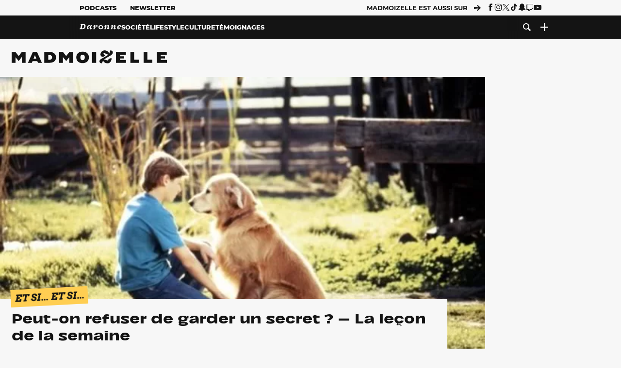

--- FILE ---
content_type: text/html; charset=utf-8
request_url: https://www.madmoizelle.com/refus-garder-secret-lecon-596629
body_size: 28910
content:
<!DOCTYPE html>
<html lang="fr-FR">

<head>
    <link rel="dns-prefetch" href="//scripts.static-od.com"/>
    <link rel="dns-prefetch" href="//c0.lestechnophiles.com"/>
    <link rel="dns-prefetch" href="//c1.lestechnophiles.com"/>
    <link rel="dns-prefetch" href="//c2.lestechnophiles.com"/>
    <link rel="dns-prefetch" href="//ddm.madmoizelle.com">

    <meta charset="UTF-8"/>
    <meta http-equiv="Content-Type" content="text/html; charset=UTF-8"/>
    <meta name="viewport" content="viewport-fit=cover, width=device-width, initial-scale=1, user-scalable=yes"/>
    <meta name="theme-color" content="#ffc505">

    
    <link rel="profile" href="http://gmpg.org/xfn/11"/>
    <link rel="pingback" href="https://www.madmoizelle.com/wp/xmlrpc.php"/>
    <link rel="apple-touch-icon" sizes="180x180" href="https://www.madmoizelle.com/wp-content/themes/madmoizelle-theme/assets/images/favicon/icon-x180.png">
    <link rel="icon" href="https://www.madmoizelle.com/wp-content/themes/madmoizelle-theme/assets/images/favicon/icon.svg"/>
    <link rel="icon" type="image/png" sizes="32x32" href="https://www.madmoizelle.com/wp-content/themes/madmoizelle-theme/assets/images/favicon/icon-x32.png">
    <link rel="icon" type="image/png" sizes="16x16" href="https://www.madmoizelle.com/wp-content/themes/madmoizelle-theme/assets/images/favicon/icon-x16.png"/>

            <script type="text/javascript">window.gdprAppliesGlobally=true;(function(){function a(e){if(!window.frames[e]){if(document.body&&document.body.firstChild){var t=document.body;var n=document.createElement("iframe");n.style.display="none";n.name=e;n.title=e;t.insertBefore(n,t.firstChild)}
            else{setTimeout(function(){a(e)},5)}}}function e(n,r,o,c,s){function e(e,t,n,a){if(typeof n!=="function"){return}if(!window[r]){window[r]=[]}var i=false;if(s){i=s(e,t,n)}if(!i){window[r].push({command:e,parameter:t,callback:n,version:a})}}e.stub=true;function t(a){if(!window[n]||window[n].stub!==true){return}if(!a.data){return}
                var i=typeof a.data==="string";var e;try{e=i?JSON.parse(a.data):a.data}catch(t){return}if(e[o]){var r=e[o];window[n](r.command,r.parameter,function(e,t){var n={};n[c]={returnValue:e,success:t,callId:r.callId};a.source.postMessage(i?JSON.stringify(n):n,"*")},r.version)}}
                if(typeof window[n]!=="function"){window[n]=e;if(window.addEventListener){window.addEventListener("message",t,false)}else{window.attachEvent("onmessage",t)}}}e("__tcfapi","__tcfapiBuffer","__tcfapiCall","__tcfapiReturn");a("__tcfapiLocator");(function(e){
                var t=document.createElement("script");t.id="spcloader";t.type="text/javascript";t.async=true;t.src="https://ddm.madmoizelle.com/"+e+"/loader.js?target="+document.location.hostname;t.charset="utf-8";var n=document.getElementsByTagName("script")[0];n.parentNode.insertBefore(t,n)})("a1eae917-f28e-4669-a7e7-8b28857ccf7a")})();</script>
        <script type="text/javascript">window.didomiConfig={sdkPath:'https://ddm.madmoizelle.com/',apiPath:'https://ddm.madmoizelle.com/api'};</script>
        <meta name='robots' content='index, follow, max-image-preview:large, max-snippet:-1, max-video-preview:-1' />
	<style>img:is([sizes="auto" i], [sizes^="auto," i]) { contain-intrinsic-size: 3000px 1500px }</style>
	
        <script>
            window.humanoidRgpd = {
                vendors: [{"vendor":"twitter","slug":"twitter","name":"Twitter","domains":["x.com","twitter.com","platform.twitter.com"]},{"vendor":"c:youtube","slug":"youtube","name":"YouTube","domains":["youtube.com","youtu.be"]},{"vendor":"c:spotify-embed","slug":"spotify","name":"Spotify","domains":["spotify.com"]},{"vendor":"793","slug":"twitch","name":"Twitch","domains":["twitch.tv"]},{"vendor":"c:instagram","slug":"instagram","name":"Instagram","domains":["instagram.com","instagr.am"]},{"vendor":"facebook","slug":"facebook","name":"Facebook","domains":["facebook.com","fb.com","fb.me"]},{"vendor":"c:applemusi-z4f23R4B","slug":"apple-music","name":"Apple Music","domains":["music.apple.com"]},{"vendor":"1120","slug":"voxeus","name":"Voxeus","display_name":"Bababam","domains":["bababam.com","voxeus.com","podcasts.voxeus.com","podcasts.madmoizelle.com"]},{"vendor":"c:acast-Jn8WkXKW","slug":"acast","name":"Acast","domains":["acast.com","acast.fr","embed.acast.com"]},{"vendor":"c:pinterest","slug":"pinterest","name":"Pinterest","domains":["pinterest.com","pin.it"]},{"vendor":"c:tumblr-3aEJCmnw","slug":"tumblr","name":"Tumblr","domains":["tumblr.com","tumblr.co"]},{"vendor":"c:tiktok-KZAUQLZ9","slug":"tiktok","name":"TikTok","domains":["tiktok.com"]},{"vendor":"c:reddit","slug":"reddit","name":"reddit","display_name":"Reddit","domains":["reddit.com","redd.it"]},{"vendor":"573","slug":"dailymotion","name":"Dailymotion","domains":["dailymotion.com"]},{"vendor":"c:vimeo","slug":"vimeo","name":"Vimeo","domains":["vimeo.com"]},{"vendor":"c:soundclou-FMwbRJcH","slug":"soundcloud","name":"SoundCloud","domains":["soundcloud.com"]},{"vendor":"833","slug":"disqus","name":"Disqus","domains":["disqus.com"]},{"vendor":"c:bluesky-zfNhFrTf","slug":"bluesky-social","name":"Bluesky Social","domains":["bsky.app"]}],
            }
        </script>
        <script src="https://www.madmoizelle.com/wp-content/plugins/humanoid-didomi/dist/didomi-v39dce2c97b3f3a47de3b.js"></script>

        <meta name="nli:image" content="https://c0.lestechnophiles.com/www.madmoizelle.com/wp-content/uploads/2016/07/refus-garder-secret-lecon.jpg?key=4b186632" /><script type="text/javascript">
    window['gtag_enable_tcf_support'] = true;
    window.dataLayer = window.dataLayer || [];
    window.dataLayer.push({
        ...{"Post_type":"post","articletype":"chaud","contentType":"ct=article","articleId":"596629","authorname":"sophie-riche","publish_date":"2016-07-24T16:38:41+02:00","initial_publish_date":"2016-07-24T16:38:41+02:00","human_readable_publish_date":"24\/07\/2016","modified_date":"2016-07-24T16:38:41+02:00","agedays":"3471","agerange":"999","postage":"6","wordcount":"1196","primary_category":"et-si-et-si","blocks_list":["humanoid-gutenberg\/chapo"],"categories_array":["de-lart-dechouer","vis-ta-vie","et-si-et-si"],"tags_array":["amitie","experience","fail"],"terms_array":["de-lart-dechouer","vis-ta-vie","et-si-et-si","amitie","experience","fail"],"Author":"Sophie Riche","Published_at":"2016-07-24T16:38:41+02:00","Tags":"{de-lart-dechouer}{vis-ta-vie}{et-si-et-si}{amitie}{experience}{fail}"},
        ...{ 'theme': document.documentElement.getAttribute('data-scheme') || 'light' }
    })
</script>

<script>
    (function(w,d,s,l,i){w[l]=w[l]||[];w[l].push({'gtm.start':
    new Date().getTime(),event:'gtm.js'});var f=d.getElementsByTagName(s)[0],
    j=d.createElement(s),dl=l!='dataLayer'?'&l='+l:'';j.async=true;j.src=
    'https://www.googletagmanager.com/gtm.js?id='+i+dl;f.parentNode.insertBefore(j,f);
    })(window,document,'script','dataLayer','GTM-PNZLJMP');
</script>
	<title>Peut-on refuser de garder un secret ? — La leçon de la semaine - Madmoizelle</title>
	<meta name="description" content="Sérieusement, parfois, garder un secret, ça fout la merde. Et si on avait le droit, finalement, de refuser de les garder ? C&#039;est la question que se pose Sophie aujourd&#039;hui." />
	<link rel="canonical" href="https://www.madmoizelle.com/refus-garder-secret-lecon-596629" />
	<meta property="og:locale" content="fr_FR" />
	<meta property="og:type" content="article" />
	<meta property="og:title" content="Peut-on refuser de garder un secret ? — La leçon de la semaine - Madmoizelle" />
	<meta property="og:description" content="Sérieusement, parfois, garder un secret, ça fout la merde. Et si on avait le droit, finalement, de refuser de les garder ? C&#039;est la question que se pose Sophie aujourd&#039;hui." />
	<meta property="og:url" content="https://www.madmoizelle.com/refus-garder-secret-lecon-596629" />
	<meta property="og:site_name" content="Madmoizelle" />
	<meta property="og:image" content="https://c0.lestechnophiles.com/www.madmoizelle.com/wp-content/uploads/2016/07/refus-garder-secret-lecon.jpg?resize=1600,900&key=4b186632&watermark" />
	<meta property="og:image:width" content="1600" />
	<meta property="og:image:height" content="900" />
	<meta property="og:image:type" content="image/jpeg" />
	<meta name="author" content="Sophie Riche" />
	<meta name="twitter:card" content="summary_large_image" />
	<meta name="twitter:creator" content="@https://twitter.com/SophieRiche_" />
	<meta name="twitter:label1" content="Written by" />
	<meta name="twitter:data1" content="Sophie Riche" />
	<meta name="twitter:label2" content="Est. reading time" />
	<meta name="twitter:data2" content="6 minutes" />
	<script type="application/ld+json" class="yoast-schema-graph">{"@context":"https://schema.org","@graph":[{"@type":"NewsArticle","@id":"https://www.madmoizelle.com/refus-garder-secret-lecon-596629#article","isPartOf":{"@id":"https://www.madmoizelle.com/refus-garder-secret-lecon-596629"},"author":{"name":"Sophie Riche","@id":"https://www.madmoizelle.com/#/schema/person/03b98e6cb7cad11eea7559cbc72ea461"},"headline":"Peut-on refuser de garder un secret ? — La leçon de la semaine","datePublished":"2016-07-24T14:38:41+00:00","mainEntityOfPage":{"@id":"https://www.madmoizelle.com/refus-garder-secret-lecon-596629"},"wordCount":1244,"commentCount":4,"publisher":{"@id":"https://www.madmoizelle.com/#organization"},"image":{"@id":"https://www.madmoizelle.com/refus-garder-secret-lecon-596629#primaryimage"},"thumbnailUrl":"https://c0.lestechnophiles.com/www.madmoizelle.com/wp-content/uploads/2016/07/refus-garder-secret-lecon.jpg?resize=1600,900&key=4b186632&watermark","keywords":["Amitié","Expérience","FAIL"],"articleSection":["De l'art d'échouer...","Et si... Et si...","Vis ta vie"],"inLanguage":"fr-FR","potentialAction":[{"@type":"CommentAction","name":"Comment","target":["https://www.madmoizelle.com/refus-garder-secret-lecon-596629#respond"]}],"copyrightYear":"2016","copyrightHolder":{"@id":"https://www.madmoizelle.com/#organization"},"description":"Sérieusement, parfois, garder un secret, ça fout la merde. Et si on avait le droit, finalement, de refuser de les garder ? C'est la question que se pose Sophie aujourd'hui.","speakable":{"@type":"SpeakableSpecification","cssSelector":".article-excerpt"},"isAccessibleForFree":true},{"@type":"WebPage","@id":"https://www.madmoizelle.com/refus-garder-secret-lecon-596629","url":"https://www.madmoizelle.com/refus-garder-secret-lecon-596629","name":"Peut-on refuser de garder un secret ? — La leçon de la semaine - Madmoizelle","isPartOf":{"@id":"https://www.madmoizelle.com/#website"},"primaryImageOfPage":{"@id":"https://www.madmoizelle.com/refus-garder-secret-lecon-596629#primaryimage"},"image":{"@id":"https://www.madmoizelle.com/refus-garder-secret-lecon-596629#primaryimage"},"thumbnailUrl":"https://c0.lestechnophiles.com/www.madmoizelle.com/wp-content/uploads/2016/07/refus-garder-secret-lecon.jpg?resize=1600,900&key=4b186632&watermark","datePublished":"2016-07-24T14:38:41+00:00","description":"Sérieusement, parfois, garder un secret, ça fout la merde. Et si on avait le droit, finalement, de refuser de les garder ? C'est la question que se pose Sophie aujourd'hui.","breadcrumb":{"@id":"https://www.madmoizelle.com/refus-garder-secret-lecon-596629#breadcrumb"},"inLanguage":"fr-FR","potentialAction":[{"@type":"ReadAction","target":["https://www.madmoizelle.com/refus-garder-secret-lecon-596629"]}]},{"@type":"ImageObject","inLanguage":"fr-FR","@id":"https://www.madmoizelle.com/refus-garder-secret-lecon-596629#primaryimage","url":"https://c0.lestechnophiles.com/www.madmoizelle.com/wp-content/uploads/2016/07/refus-garder-secret-lecon.jpg?resize=1600,900&key=4b186632&watermark","contentUrl":"https://c0.lestechnophiles.com/www.madmoizelle.com/wp-content/uploads/2016/07/refus-garder-secret-lecon.jpg?resize=1600,900&key=4b186632&watermark","width":1600,"height":900},{"@type":"BreadcrumbList","@id":"https://www.madmoizelle.com/refus-garder-secret-lecon-596629#breadcrumb","itemListElement":[{"@type":"ListItem","position":1,"name":"madmoizelle","item":"https://www.madmoizelle.com/"},{"@type":"ListItem","position":2,"name":"Vis ta vie","item":"https://www.madmoizelle.com/rubriques/vis-ta-vie"},{"@type":"ListItem","position":3,"name":"Et si... Et si...","item":"https://www.madmoizelle.com/rubriques/vis-ta-vie/et-si-et-si"},{"@type":"ListItem","position":4,"name":"Peut-on refuser de garder un secret ? — La leçon de la semaine"}]},{"@type":"WebSite","@id":"https://www.madmoizelle.com/#website","url":"https://www.madmoizelle.com/","name":"Madmoizelle","description":"Le magazine qui écrit la société au féminin","publisher":{"@id":"https://www.madmoizelle.com/#organization"},"potentialAction":[{"@type":"SearchAction","target":{"@type":"EntryPoint","urlTemplate":"https://www.madmoizelle.com/?s={search_term_string}"},"query-input":{"@type":"PropertyValueSpecification","valueRequired":true,"valueName":"search_term_string"}}],"inLanguage":"fr-FR"},{"@type":"Organization","@id":"https://www.madmoizelle.com/#organization","name":"Madmoizelle","url":"https://www.madmoizelle.com/","logo":{"@type":"ImageObject","inLanguage":"fr-FR","@id":"https://www.madmoizelle.com/#/schema/logo/image/","url":"https://www.madmoizelle.com/wp-content/uploads/2021/07/logomad_1000.png","contentUrl":"https://www.madmoizelle.com/wp-content/uploads/2021/07/logomad_1000.png","width":1000,"height":1000,"caption":"Madmoizelle"},"image":{"@id":"https://www.madmoizelle.com/#/schema/logo/image/"}},{"@type":"Person","@id":"https://www.madmoizelle.com/#/schema/person/03b98e6cb7cad11eea7559cbc72ea461","name":"Sophie Riche","image":{"@type":"ImageObject","inLanguage":"fr-FR","@id":"https://www.madmoizelle.com/#/schema/person/image/","url":"https://secure.gravatar.com/avatar/74bb7f04e8fda878c10377557dfc703d92212b52b2a37b1d579d5266a4743eda?s=96&d=mm&r=g","contentUrl":"https://secure.gravatar.com/avatar/74bb7f04e8fda878c10377557dfc703d92212b52b2a37b1d579d5266a4743eda?s=96&d=mm&r=g","caption":"Sophie Riche"},"description":"Eh, salut toi ! Avant, mon pseudo, c'était Sophie-Pierre Pernaut, mais comme c'était un peu long et que j'aime bien mon vrai nom, j'ai repris mon blaz. Mais bon, tu peux m'appeler Sophie-Pierre Pernaut ou Sophie-Pierre ou SPP ou même dauphin. C'est toi qui choisis. Sinon J'ai 25 ans jusqu'à ce que j'en ai 26, puis 27 et ainsi de suite jusqu'à ce que je meurs ; tu connais le principe.","sameAs":["http://sophieriche.tumblr.com/","https://x.com/https://twitter.com/SophieRiche_"],"url":"https://www.madmoizelle.com/author/sophie-riche"}]}</script>
	<meta property="article:published_time" content="2016-07-24T14:38:41+00:00" />



        <meta name="parsely-title" content="Peut-on refuser de garder un secret ? — La leçon de la semaine"/>
        <meta name="parsely-link" content="https://www.madmoizelle.com/refus-garder-secret-lecon-596629"/>
        <meta name="parsely-type" content="post"/>

        
            <meta name="parsely-image-url" content="https://www.madmoizelle.com/wp-content/uploads/2016/07/refus-garder-secret-lecon.jpg"/>
            <meta name="parsely-pub-date" content="2016-07-24T16:38:41Z"/>
            <meta name="parsely-section" content="vis-ta-vie"/>
                                        <meta name="parsely-author" content="Sophie Riche"/>
                                        <meta name="parsely-tags" content="de-lart-dechouer,vis-ta-vie,et-si-et-si,amitie,experience,fail,ct_article,at_chaud,pt_post"/>
            <meta name="parsely-post-id" content="596629"/>

            <script src="https://www.madmoizelle.com/wp-content/cache/83a4c75f-c574-4042-9672-d3f7fb80dd5c/e939069c8935d349731efce83e7e86306eb6158f.js" id="affilizz-rendering-js" defer data-wp-strategy="defer"></script>
<script defer src="https://www.madmoizelle.com/wp-content/themes/madmoizelle-theme/dist/javascripts/main-v569d98e7599f1f88fd44.js" id="jquery-js"></script>
<script id="jquery-js-after">
var theme_config={"ajaxurl":"https:\/\/www.madmoizelle.com\/wp\/wp-admin\/admin-ajax.php","theme":"https:\/\/www.madmoizelle.com\/wp-content\/themes\/madmoizelle-theme","themePath":"wp-content\/themes\/madmoizelle-theme","themeManifest":"https:\/\/www.madmoizelle.com\/wp-content\/uploads\/resources\/theme-manifest.json"}
</script>
<script defer src="https://www.madmoizelle.com/wp-content/themes/madmoizelle-theme/dist/javascripts/single-v569d98e7599f1f88fd44.js" id="single-js"></script>
<script>
    window.modifyLayout = {
        init: function () {
            if (window.initWallpaperCallback) {
                document.removeEventListener('wallpaper-ads', window.initWallpaperCallback);
            }

            const navHeader = document.getElementById('navigation-header');
            const ctBoc = document.getElementById('ctBoc');
            if (ctBoc) {
                ctBoc.style.position = 'relative';
                ctBoc.style.marginRight = 'auto';
                ctBoc.style.marginLeft = 'auto';
                ctBoc.style.maxWidth = '1000px';
                ctBoc.classList.add('has-bg-body-background-color');
            }

            const socials = document.getElementsByClassName('socials--header');
            if (socials.length) {
                for (var i = 0; i < socials.length; i += 1) {
                    socials[i].classList.add('is-hidden');
                }
            }

            const heroDuoCovers = document.querySelectorAll('.hero-duo .post-card__cover > picture');
            heroDuoCovers.forEach((hero) => {
                hero.style.aspectRatio = '5/4';
            })

            const heroDuopostCardContents = document.querySelectorAll('.hero-duo .post-card__title, .hero-duo .post-card__category');
            heroDuopostCardContents.forEach((el) => {
                el.style.setProperty('font-size', '1.25rem', 'important');
            })

            const articleContent = document.getElementsByClassName('article-content');
            if (articleContent.length) {
                articleContent[0].classList.add('no-align');
            }

            const headerCoverWrapper = document.getElementsByClassName('article-header__cover');
            if (headerCoverWrapper.length) {
                headerCoverWrapper[0].classList.add('container', 'pt-0', 'pb-4-desktop', 'p-0-mobile')
            }

            const headerContentWrapper = document.getElementsByClassName('article-header__content');
            if (headerContentWrapper.length) {
                headerContentWrapper[0].style.maxWidth = 'max-content';
                headerContentWrapper[0].style.marginLeft = '0';
            }

            const wallpaper = document.getElementById('wallpaper-ad');
            if (wallpaper && ctBoc) {
                wallpaper.style.position = 'sticky';
                wallpaper.style.top = '0';

                const wallpaperContainer = document.createElement('div');
                wallpaperContainer.id = 'wallpaper-ad-container';
                wallpaperContainer.style.position = 'absolute';
                wallpaperContainer.style.bottom = '0';
                wallpaperContainer.style.left = '0';
                wallpaperContainer.style.right = '0';
                wallpaperContainer.style.width = '100%';
                wallpaperContainer.style.top = navHeader.offsetHeight + 'px';

                let $refContainer = document.body;
                const $contentWrapper = document.querySelector('body > .wrapper');
                if ($contentWrapper) {
                    $refContainer = $contentWrapper;
                }

                $refContainer.insertBefore(wallpaperContainer, ctBoc);
                wallpaperContainer.appendChild(wallpaper);
            }



                        const billboards = document.getElementsByClassName('is-lovely-catfishb');
            if (billboards.length) {
                const headerBanner = billboards[0].closest('.article-header-banner');
                if (headerBanner) {
                    headerBanner.classList.add('is-hidden');
                } else if (document.getElementById('optidigital-adslot-Billboard_1')) {
                    billboards[0].classList.add('is-hidden');
                }
            }
        },
    }


    window.initWallpaperCallback = function () {
        window.modifyLayout.init();
    };

    var wallpaper = document.getElementById('wallpaper-ad');
    if (wallpaper) {
        window.modifyLayout.init();
    } else {
        document.addEventListener('wallpaper-ads', window.initWallpaperCallback);
    }
</script>
<link rel="EditURI" type="application/rsd+xml" title="RSD" href="https://www.madmoizelle.com/wp/xmlrpc.php?rsd" />

            <link rel="preload" as="font" type="font/woff2" crossOrigin="anonymous" href="/wp-content/themes/madmoizelle-theme/dist/fonts/3525fd90c061dc5315d1.woff2"/>
                    <link rel="preload" as="font" type="font/woff2" crossOrigin="anonymous" href="/wp-content/themes/madmoizelle-theme/dist/fonts/63fb1e0aeacd3399d5e3.woff2"/>
                    <link rel="preload" as="font" type="font/woff2" crossOrigin="anonymous" href="/wp-content/themes/madmoizelle-theme/dist/fonts/7dbcc8a5ea2289d83f65.woff2"/>
                    <link rel="preload" as="font" type="font/woff2" crossOrigin="anonymous" href="/wp-content/themes/madmoizelle-theme/dist/fonts/db9a3e0ba7eaea32e5f5.woff2"/>
                    <link rel="preload" as="font" type="font/woff2" crossOrigin="anonymous" href="/wp-content/themes/madmoizelle-theme/dist/fonts/091b209546e16313fd4f.woff2"/>
                    <link rel="preload" as="font" type="font/woff2" crossOrigin="anonymous" href="/wp-content/themes/madmoizelle-theme/dist/fonts/b71748ae4f80ec8c014d.woff2"/>
                    <link rel="preload" as="font" type="font/woff2" crossOrigin="anonymous" href="/wp-content/themes/madmoizelle-theme/dist/fonts/6bcc86190144949ef7f1.woff2"/>
                    <link rel="preload" as="font" type="font/woff2" crossOrigin="anonymous" href="/wp-content/themes/madmoizelle-theme/dist/fonts/479a7defbeb6da09af10.woff2"/>
                    <link rel="preload" as="font" type="font/woff2" crossOrigin="anonymous" href="/wp-content/themes/madmoizelle-theme/dist/fonts/e888d742c6aba4571635.woff2"/>
                    <link rel="preload" as="font" type="font/woff2" crossOrigin="anonymous" href="/wp-content/themes/madmoizelle-theme/dist/fonts/7eb3cffab978f67d1b5e.woff2"/>
                    <link rel="preload" as="font" type="font/woff2" crossOrigin="anonymous" href="/wp-content/themes/madmoizelle-theme/dist/fonts/e9e7366b380433129bb6.woff2?4biax1"/>
        <link href="https://www.madmoizelle.com/wp-content/themes/madmoizelle-theme/dist/styles/main-v569d98e7599f1f88fd44.css" media="all" rel="stylesheet" type="text/css" />        <script defer data-api="https://www.madmoizelle.com/plsbl/api/event" data-domain="madmoizelle.com" src="https://www.madmoizelle.com/plsbl/js/plausible.js"></script>
        <meta name="affilizz-media" content="63be7c1a854fb5049c111f6e" />

        <script async="" type="text/javascript" src="https://securepubads.g.doubleclick.net/tag/js/gpt.js"></script>
        <script type="text/javascript">
            var optidigitalQueue = optidigitalQueue || {};
            optidigitalQueue.cmd = optidigitalQueue.cmd || [];
            var targeting = {"adUnit":"/1011818/madmoizelle.com/article","pageTargeting":{"tags":["de-lart-dechouer","vis-ta-vie","et-si-et-si","amitie","experience","fail","article"],"isSponso":0,"isSafe":1,"site_version":"new2021","id_article":596629,"article_id":596629}};
            if (window.doNotTrack) targeting.pageTargeting.donotrack = 1;
            targeting.pageTargeting.theme = document.documentElement.getAttribute('data-scheme') || 'light';
            targeting.pageTargeting.tags = targeting.pageTargeting.tags || [];
                        // Begin tmp random targeting
            var shouldDelInternalExclu = false;

            function manageCampaignExclu(advertiser) {
                if (advertiser === 'apple') {
                    document.cookie = 'crandomseg=1; path=/; max-age=86400';
                    shouldDelInternalExclu = true;
                    document.dispatchEvent(new Event('del-exclu'));

                    // Hide all natives
                    const natives = document.querySelectorAll('[href^="https://native.humanoid.fr"]');
                    natives.forEach((link) => {
                        if (link.matches('.sidebar *')) {
                            link.closest('.mt-3').style.display = 'none';
                        } else if (link.matches('.article-footer *')) {
                            link.closest('.columns.is-mobile.is-2.is-variable').style.display = 'none';
                        }
                        link.closest('.post-card').style.display = 'none';
                    });
                }
            }

                        var pExclu = 200;
            if (document.cookie.indexOf('crandomseg') === -1 && (Math.floor(Math.random() * 1000) < pExclu || window.location.hash === '#forceexclu')) {
                targeting.pageTargeting.tags.push('arandomseg');
            }
            // End tmp random targeting

            var odS = document.createElement('script');
            odS.setAttribute('type', 'module');
            odS.setAttribute('src', 'https://scripts.opti-digital.com/modules/?site=madmoizellev2');
            odS.setAttribute('id', 'optidigital-ad-init');
            odS.setAttribute('config', JSON.stringify(targeting));
            document.getElementsByTagName('head')[0].appendChild(odS);
        </script>
        </head>

<body class="wp-singular post-template-default single single-post postid-596629 single-format-standard wp-embed-responsive wp-theme-madmoizelle-theme nojs has-primary-color is-vis-ta-vie">
            <script>document.body.className = document.body.className.replace('nojs', '');</script>
        <link href="https://www.madmoizelle.com/wp-content/themes/madmoizelle-theme/dist/styles/single-v569d98e7599f1f88fd44.css" media="all" rel="stylesheet" type="text/css" /><div class="Mobile_Sticky_Bottom" style="display:none"></div>    
<header id="navigation-header" class="navigation-header">
    <div class="navigation-header__desktop is-hidden-mobile">
        <div class="navigation-header__top-container">
            <div class="navigation-header__top-nav container">
                <nav aria-label="Podcast et Newsletter">
                    <ul class="navigation-header__top-nav-list is-flex">
                                            
<li
    class="is-top-nav-item "
    >
                        <a
                class="navigation-link "
                href="https://podcasts.madmoizelle.com"
                                                    target="_blank"
                            >
                
    
            Podcasts    
            </a>
            
    </li>
                                            
<li
    class="is-top-nav-item "
    >
                        <a
                class="navigation-link "
                href="https://www.madmoizelle.com/newsletters"
                                            >
                
    
            Newsletter    
            </a>
            
    </li>
                                        </ul>
                </nav>
                <nav class="is-flex is-align-items-center" aria-label="Réseaux sociaux">
                    <p class="has-text-weight-bold">Madmoizelle est aussi sur</p>
                    <span class="icon-arrow is-inline-block mx-2"></span>
                    <ul class="navigation-header__socials socials is-flex">
                        <li>
                <a title="Suivez nous sur Facebook"
                   href="https://www.facebook.com/madmoiZelle"
                   class="icon-fb"
                   target="_blank"
                   rel="noopener"></a>
            </li>
                                <li>
                <a title="Suivez nous sur Instagram"
                   href="https://www.instagram.com/madmoizelle/?hl=fr"
                   class="icon-insta"
                   target="_blank"
                   rel="noopener"></a>
            </li>
                                <li>
                <a title="Suivez nous sur X"
                   href="https://twitter.com/madmoiZelle"
                   class="icon-x"
                   target="_blank"
                   rel="noopener"></a>
            </li>
                                <li>
                <a title="Suivez nous sur Tiktok"
                   href="https://www.tiktok.com/@madmoizellecom"
                   class="icon-tiktok"
                   target="_blank"
                   rel="noopener"></a>
            </li>
                                <li>
                <a title="Suivez nous sur Snapchat"
                   href="https://www.snapchat.com/add/madmoizellecom"
                   class="icon-snap"
                   target="_blank"
                   rel="noopener"></a>
            </li>
                                <li>
                <a title="Suivez nous sur Twitch"
                   href="https://www.twitch.tv/madmoizelle"
                   class="icon-twitch"
                   target="_blank"
                   rel="noopener"></a>
            </li>
                                <li>
                <a title="Suivez nous sur Youtube"
                   href="https://www.youtube.com/user/madmoiZelledotcom"
                   class="icon-yt"
                   target="_blank"
                   rel="noopener"></a>
            </li>
                        </ul>
                </nav>
            </div>
        </div>
        <div class="navigation-header__bottom-container has-bg-nav-background">
            <nav class="container navigation-header__bottom-nav " aria-label="Navigation Principale">
                                <ul class="navigation-header__categories is-hscroll pl-2">
                                                                                    <li class="is-daronne">
                        <a href="https://www.madmoizelle.com/rubriques/daronne"
                           class="navigation-link is-flex is-align-items-center ">
                                                        <svg viewBox="0 0 114 16" aria-label="Daronne" role="img">
                                <title>Aller sur Daronne</title>
                                <use href="https://www.madmoizelle.com/wp-content/themes/madmoizelle-theme/assets/images/daronne/full-logo.svg#logo"
                                     class="is-daronne-svg"></use>
                            </svg>
                                                    </a>
                    </li>
                                                                <li class="is-societe">
                        <a href="https://www.madmoizelle.com/rubriques/societe"
                           class="navigation-link is-flex is-align-items-center ">
                                                        <span class="">
                                Société                            </span>
                                                    </a>
                    </li>
                                                                <li class="is-lifestyle">
                        <a href="https://www.madmoizelle.com/rubriques/lifestyle"
                           class="navigation-link is-flex is-align-items-center ">
                                                        <span class="">
                                Lifestyle                            </span>
                                                    </a>
                    </li>
                                                                <li class="is-culture">
                        <a href="https://www.madmoizelle.com/rubriques/culture"
                           class="navigation-link is-flex is-align-items-center ">
                                                        <span class="">
                                Culture                            </span>
                                                    </a>
                    </li>
                                                                <li class="is-temoignages">
                        <a href="https://www.madmoizelle.com/motsclefs/temoignages"
                           class="navigation-link is-flex is-align-items-center ">
                                                        <span class="">
                                Témoignages                            </span>
                                                    </a>
                    </li>
                                    </ul>
                <ul class="navigation-header__menu">
                                    
<li
    class="is-search "
    >
                        <a
                class="navigation-link "
                href="https://www.madmoizelle.com/?s"
                                    aria-label="Recherche"
                                            >
                
            <span class="icon-search"></span>
    
    
            </a>
            
    </li>
                                    
<li
    class="is-plus navigation-dropdown"
    >
                        <button
                class="navigation-link "
                                    aria-label="Ouvrir le menu"
                                data-controls="desktop-menu"
            >
                
            <span class="icon-plus"></span>
    
    
            </button>
            
            <ul id="desktop-menu" hidden>
                            
<li
    class="is-dropdown-item "
    >
                        <a
                class="navigation-link "
                href="https://forums.madmoizelle.com"
                                                    target="_blank"
                            >
                
    
            Forum    
            </a>
            
    </li>
                            
<li
    class="is-dropdown-item "
    >
                        <a
                class="navigation-link "
                href="https://www.madmoizelle.com/motsclefs/bons-plans"
                                            >
                
    
            Bons plans    
            </a>
            
    </li>
                            
<li
    class="is-dropdown-item "
    >
                        <a
                class="navigation-link "
                href="https://www.madmoizelle.com/motsclefs/guide-achat"
                                            >
                
    
            Guides d'achat    
            </a>
            
    </li>
                            
<li
    class="is-dropdown-item "
    >
                        <a
                class="navigation-link "
                href="https://www.madmoizelle.com/motsclefs/test"
                                            >
                
    
            Tests    
            </a>
            
    </li>
                            
<li
    class="is-separator "
            aria-hidden="true"
    >
    
    </li>
                            
<li
    class="is-dropdown-item "
    >
                        <a
                class="navigation-link "
                href="https://www.madmoizelle.com/mentions-legales"
                                            >
                
    
            Mentions légales    
            </a>
            
    </li>
                            
<li
    class="is-dropdown-item "
    >
                        <a
                class="navigation-link "
                href="https://www.madmoizelle.com/contact"
                                            >
                
    
            Contact    
            </a>
            
    </li>
                            
<li
    class="is-dropdown-item "
    >
                        <a
                class="navigation-link "
                href="https://www.madmoizelle.com/politique-cookies"
                                            >
                
    
            Politique cookies    
            </a>
            
    </li>
                            
<li
    class="is-dropdown-item "
    >
                        <a
                class="navigation-link "
                href="https://www.madmoizelle.com/politique-de-traitement-des-donnees-personnelles"
                                            >
                
    
            Données personnelles    
            </a>
            
    </li>
                    </ul>
    </li>
                                </ul>
            </nav>
        </div>
    </div>
    <div class="navigation-header__mobile is-hidden-tablet">
        <div class="navigation-header__mobile-nav">
            <div class="navigation-dropdown px-2">
                <button class="navigation-link is-flex" aria-label="Ouvrir le menu" data-controls="mobile-menu">
                    <span id="burger-menu-icon" class="icon-burgermenu"></span>
                </button>
            </div>
            <div class="site-logo-wrapper container">
    <div class="site-logo">
                    <a title="Madmoizelle" href="https://www.madmoizelle.com/">
                                    <svg viewBox="0 0 1197 101" role="img">>
                        <title>Accueil de Madmoizelle</title>
                        <use href="https://www.madmoizelle.com/wp-content/themes/madmoizelle-theme/assets/images/full-logo.svg#logo"></use>
                    </svg>
                            </a>
            </div>
</div>
            <ul class="navigation-header__menu">
                            
<li
    class="is-search "
    >
                        <a
                class="navigation-link "
                href="https://www.madmoizelle.com/?s"
                                    aria-label="Recherche"
                                            >
                
            <span class="icon-search"></span>
    
    
            </a>
            
    </li>
                        </ul>
        </div>
        <div id="mobile-menu" class="navigation-header__mobile-menu" hidden>
            <nav class="navigation-header__mobile-categories" aria-label="Rubriques">
                <ul class="navigation-header__categories">
                                                            <li class="is-daronne">
                        <div id="daronne" aria-label="Afficher les sous-catégories" data-controls="category-dropdown"
                             class="category-dropdown">
                            <a href="https://www.madmoizelle.com/rubriques/daronne"
                               class="navigation-link ">
                                                                <svg viewBox="0 0 114 16" aria-label="Daronne" role="img">
                                    <title>Aller sur Daronne</title>
                                    <use href="https://www.madmoizelle.com/wp-content/themes/madmoizelle-theme/assets/images/daronne/full-logo.svg#logo"
                                         class="is-daronne-svg"></use>
                                </svg>
                                                            </a>
                                                        <span id="daronne-dropdown-icon" class="category-dropdown-icon icon-chevron2 is-inline-block is-size-title-card is-white mr-2"></span>
                                                    </div>
                                                <ul class="navigation-header__sub-categories" data-controls="category-children" hidden>
                                                        <li>
                                <a href="https://www.madmoizelle.com/rubriques/daronne/chere-daronne"
                                   class="navigation-link is-flex is-align-items-center is-sub-category
                                   ">
                                    <span>
                                        Chère Daronne                                    </span>
                                </a>
                            </li>
                                                        <li>
                                <a href="https://www.madmoizelle.com/rubriques/daronne/couple"
                                   class="navigation-link is-flex is-align-items-center is-sub-category
                                   ">
                                    <span>
                                        Couple                                    </span>
                                </a>
                            </li>
                                                        <li>
                                <a href="https://www.madmoizelle.com/rubriques/daronne/amour-et-eau-fraiche"
                                   class="navigation-link is-flex is-align-items-center is-sub-category
                                   ">
                                    <span>
                                        D'amour et d'eau fraiche                                    </span>
                                </a>
                            </li>
                                                        <li>
                                <a href="https://www.madmoizelle.com/rubriques/daronne/grossesse"
                                   class="navigation-link is-flex is-align-items-center is-sub-category
                                   ">
                                    <span>
                                        Grossesse                                    </span>
                                </a>
                            </li>
                                                        <li>
                                <a href="https://www.madmoizelle.com/rubriques/daronne/parentalite"
                                   class="navigation-link is-flex is-align-items-center is-sub-category
                                   ">
                                    <span>
                                        Parentalité                                    </span>
                                </a>
                            </li>
                                                        <li>
                                <a href="https://www.madmoizelle.com/rubriques/daronne/quand-on-aime-on-compte"
                                   class="navigation-link is-flex is-align-items-center is-sub-category
                                   ">
                                    <span>
                                        Quand on aime, on compte                                    </span>
                                </a>
                            </li>
                                                    </ul>
                                            </li>
                                        <li class="is-societe">
                        <div id="societe" aria-label="Afficher les sous-catégories" data-controls="category-dropdown"
                             class="category-dropdown">
                            <a href="https://www.madmoizelle.com/rubriques/societe"
                               class="navigation-link ">
                                                                <span>
                                    Société                                </span>
                                                            </a>
                                                        <span id="societe-dropdown-icon" class="category-dropdown-icon icon-chevron2 is-inline-block is-size-title-card is-white mr-2"></span>
                                                    </div>
                                                <ul class="navigation-header__sub-categories" data-controls="category-children" hidden>
                                                        <li>
                                <a href="https://www.madmoizelle.com/rubriques/societe/actualites-societe"
                                   class="navigation-link is-flex is-align-items-center is-sub-category
                                   ">
                                    <span>
                                        Actualités                                    </span>
                                </a>
                            </li>
                                                        <li>
                                <a href="https://www.madmoizelle.com/rubriques/societe/animaux"
                                   class="navigation-link is-flex is-align-items-center is-sub-category
                                   ">
                                    <span>
                                        Animaux                                    </span>
                                </a>
                            </li>
                                                        <li>
                                <a href="https://www.madmoizelle.com/rubriques/societe/chronique"
                                   class="navigation-link is-flex is-align-items-center is-sub-category
                                   ">
                                    <span>
                                        Chronique                                    </span>
                                </a>
                            </li>
                                                        <li>
                                <a href="https://www.madmoizelle.com/rubriques/societe/ecologie"
                                   class="navigation-link is-flex is-align-items-center is-sub-category
                                   ">
                                    <span>
                                        Écologie                                    </span>
                                </a>
                            </li>
                                                        <li>
                                <a href="https://www.madmoizelle.com/rubriques/societe/feminisme"
                                   class="navigation-link is-flex is-align-items-center is-sub-category
                                   ">
                                    <span>
                                        Féminisme                                    </span>
                                </a>
                            </li>
                                                        <li>
                                <a href="https://www.madmoizelle.com/rubriques/societe/justice"
                                   class="navigation-link is-flex is-align-items-center is-sub-category
                                   ">
                                    <span>
                                        Justice                                    </span>
                                </a>
                            </li>
                                                        <li>
                                <a href="https://www.madmoizelle.com/rubriques/societe/politique"
                                   class="navigation-link is-flex is-align-items-center is-sub-category
                                   ">
                                    <span>
                                        Politique                                    </span>
                                </a>
                            </li>
                                                        <li>
                                <a href="https://www.madmoizelle.com/rubriques/societe/sante"
                                   class="navigation-link is-flex is-align-items-center is-sub-category
                                   ">
                                    <span>
                                        Santé                                    </span>
                                </a>
                            </li>
                                                        <li>
                                <a href="https://www.madmoizelle.com/rubriques/societe/sport"
                                   class="navigation-link is-flex is-align-items-center is-sub-category
                                   ">
                                    <span>
                                        Sport                                    </span>
                                </a>
                            </li>
                                                    </ul>
                                            </li>
                                        <li class="is-lifestyle">
                        <div id="lifestyle" aria-label="Afficher les sous-catégories" data-controls="category-dropdown"
                             class="category-dropdown">
                            <a href="https://www.madmoizelle.com/rubriques/lifestyle"
                               class="navigation-link ">
                                                                <span>
                                    Lifestyle                                </span>
                                                            </a>
                                                        <span id="lifestyle-dropdown-icon" class="category-dropdown-icon icon-chevron2 is-inline-block is-size-title-card is-white mr-2"></span>
                                                    </div>
                                                <ul class="navigation-header__sub-categories" data-controls="category-children" hidden>
                                                        <li>
                                <a href="https://www.madmoizelle.com/rubriques/lifestyle/argent"
                                   class="navigation-link is-flex is-align-items-center is-sub-category
                                   ">
                                    <span>
                                        Argent                                    </span>
                                </a>
                            </li>
                                                        <li>
                                <a href="https://www.madmoizelle.com/rubriques/lifestyle/beaute"
                                   class="navigation-link is-flex is-align-items-center is-sub-category
                                   ">
                                    <span>
                                        Beauté                                    </span>
                                </a>
                            </li>
                                                        <li>
                                <a href="https://www.madmoizelle.com/rubriques/lifestyle/bien-etre"
                                   class="navigation-link is-flex is-align-items-center is-sub-category
                                   ">
                                    <span>
                                        Bien-être                                    </span>
                                </a>
                            </li>
                                                        <li>
                                <a href="https://www.madmoizelle.com/rubriques/lifestyle/deco"
                                   class="navigation-link is-flex is-align-items-center is-sub-category
                                   ">
                                    <span>
                                        Déco                                    </span>
                                </a>
                            </li>
                                                        <li>
                                <a href="https://www.madmoizelle.com/rubriques/lifestyle/miam"
                                   class="navigation-link is-flex is-align-items-center is-sub-category
                                   ">
                                    <span>
                                        Food                                    </span>
                                </a>
                            </li>
                                                        <li>
                                <a href="https://www.madmoizelle.com/rubriques/lifestyle/mode"
                                   class="navigation-link is-flex is-align-items-center is-sub-category
                                   ">
                                    <span>
                                        Mode                                    </span>
                                </a>
                            </li>
                                                        <li>
                                <a href="https://www.madmoizelle.com/rubriques/lifestyle/psycho-sexo"
                                   class="navigation-link is-flex is-align-items-center is-sub-category
                                   ">
                                    <span>
                                        Psycho-sexo                                    </span>
                                </a>
                            </li>
                                                        <li>
                                <a href="https://www.madmoizelle.com/rubriques/lifestyle/travail"
                                   class="navigation-link is-flex is-align-items-center is-sub-category
                                   ">
                                    <span>
                                        Travail                                    </span>
                                </a>
                            </li>
                                                        <li>
                                <a href="https://www.madmoizelle.com/rubriques/lifestyle/voyages"
                                   class="navigation-link is-flex is-align-items-center is-sub-category
                                   ">
                                    <span>
                                        Voyages                                    </span>
                                </a>
                            </li>
                                                    </ul>
                                            </li>
                                        <li class="is-culture">
                        <div id="culture" aria-label="Afficher les sous-catégories" data-controls="category-dropdown"
                             class="category-dropdown">
                            <a href="https://www.madmoizelle.com/rubriques/culture"
                               class="navigation-link ">
                                                                <span>
                                    Culture                                </span>
                                                            </a>
                                                        <span id="culture-dropdown-icon" class="category-dropdown-icon icon-chevron2 is-inline-block is-size-title-card is-white mr-2"></span>
                                                    </div>
                                                <ul class="navigation-header__sub-categories" data-controls="category-children" hidden>
                                                        <li>
                                <a href="https://www.madmoizelle.com/rubriques/culture/arts-expos"
                                   class="navigation-link is-flex is-align-items-center is-sub-category
                                   ">
                                    <span>
                                        Arts &amp; Expos                                    </span>
                                </a>
                            </li>
                                                        <li>
                                <a href="https://www.madmoizelle.com/rubriques/culture/cinema"
                                   class="navigation-link is-flex is-align-items-center is-sub-category
                                   ">
                                    <span>
                                        Cinéma                                    </span>
                                </a>
                            </li>
                                                        <li>
                                <a href="https://www.madmoizelle.com/rubriques/culture/sur-le-web"
                                   class="navigation-link is-flex is-align-items-center is-sub-category
                                   ">
                                    <span>
                                        Culture Web                                    </span>
                                </a>
                            </li>
                                                        <li>
                                <a href="https://www.madmoizelle.com/rubriques/culture/livres"
                                   class="navigation-link is-flex is-align-items-center is-sub-category
                                   ">
                                    <span>
                                        Livres                                    </span>
                                </a>
                            </li>
                                                        <li>
                                <a href="https://www.madmoizelle.com/rubriques/culture/musique"
                                   class="navigation-link is-flex is-align-items-center is-sub-category
                                   ">
                                    <span>
                                        Musique                                    </span>
                                </a>
                            </li>
                                                        <li>
                                <a href="https://www.madmoizelle.com/rubriques/culture/serie-tele"
                                   class="navigation-link is-flex is-align-items-center is-sub-category
                                   ">
                                    <span>
                                        Séries                                    </span>
                                </a>
                            </li>
                                                        <li>
                                <a href="https://www.madmoizelle.com/rubriques/culture/informatique"
                                   class="navigation-link is-flex is-align-items-center is-sub-category
                                   ">
                                    <span>
                                        Tech                                    </span>
                                </a>
                            </li>
                                                        <li>
                                <a href="https://www.madmoizelle.com/rubriques/culture/tele"
                                   class="navigation-link is-flex is-align-items-center is-sub-category
                                   ">
                                    <span>
                                        Télé                                    </span>
                                </a>
                            </li>
                                                    </ul>
                                            </li>
                                        <li class="is-temoignages">
                        <div id="temoignages" aria-label="Afficher les sous-catégories" data-controls="category-dropdown"
                             class="category-dropdown">
                            <a href="https://www.madmoizelle.com/motsclefs/temoignages"
                               class="navigation-link ">
                                                                <span>
                                    Témoignages                                </span>
                                                            </a>
                                                    </div>
                                            </li>
                                    </ul>
            </nav>
            <nav aria-label="Nos autres plateformes et les bons plans">
                <ul class="navigation-header__mobile-items">
                                            
<li
    class="is-mobile-menu-item "
    >
                        <a
                class="navigation-link "
                href="https://podcasts.madmoizelle.com"
                                                    target="_blank"
                            >
                
    
            Podcasts    
            </a>
            
    </li>
                                            
<li
    class="is-mobile-menu-item "
    >
                        <a
                class="navigation-link "
                href="https://www.madmoizelle.com/newsletters"
                                            >
                
    
            Newsletter    
            </a>
            
    </li>
                                            
<li
    class="is-mobile-menu-item "
    >
                        <a
                class="navigation-link "
                href="https://www.madmoizelle.com/motsclefs/bons-plans"
                                            >
                
    
            Bons plans    
            </a>
            
    </li>
                                            
<li
    class="is-mobile-menu-item "
    >
                        <a
                class="navigation-link "
                href="https://forums.madmoizelle.com"
                                                    target="_blank"
                            >
                
    
            Forum    
            </a>
            
    </li>
                                            
<li
    class="is-dropdown-item "
    >
                        <a
                class="navigation-link "
                href="https://www.madmoizelle.com/motsclefs/guide-achat"
                                            >
                
    
            Guides d'achat    
            </a>
            
    </li>
                                            
<li
    class="is-dropdown-item "
    >
                        <a
                class="navigation-link "
                href="https://www.madmoizelle.com/motsclefs/test"
                                            >
                
    
            Tests    
            </a>
            
    </li>
                                    </ul>
            </nav>
            <nav aria-label="Réseaux sociaux">
                <ul class="navigation-header__mobile-socials">
                    <li  class="socials-title">Madmoizelle est aussi sur</li>
                    <ul class="navigation-header__socials socials is-flex">
                        <li>
                <a title="Suivez nous sur Facebook"
                   href="https://www.facebook.com/madmoiZelle"
                   class="icon-fb"
                   target="_blank"
                   rel="noopener"></a>
            </li>
                                <li>
                <a title="Suivez nous sur Instagram"
                   href="https://www.instagram.com/madmoizelle/?hl=fr"
                   class="icon-insta"
                   target="_blank"
                   rel="noopener"></a>
            </li>
                                <li>
                <a title="Suivez nous sur X"
                   href="https://twitter.com/madmoiZelle"
                   class="icon-x"
                   target="_blank"
                   rel="noopener"></a>
            </li>
                                <li>
                <a title="Suivez nous sur Tiktok"
                   href="https://www.tiktok.com/@madmoizellecom"
                   class="icon-tiktok"
                   target="_blank"
                   rel="noopener"></a>
            </li>
                                <li>
                <a title="Suivez nous sur Snapchat"
                   href="https://www.snapchat.com/add/madmoizellecom"
                   class="icon-snap"
                   target="_blank"
                   rel="noopener"></a>
            </li>
                                <li>
                <a title="Suivez nous sur Twitch"
                   href="https://www.twitch.tv/madmoizelle"
                   class="icon-twitch"
                   target="_blank"
                   rel="noopener"></a>
            </li>
                                <li>
                <a title="Suivez nous sur Youtube"
                   href="https://www.youtube.com/user/madmoiZelledotcom"
                   class="icon-yt"
                   target="_blank"
                   rel="noopener"></a>
            </li>
                        </ul>
                </ul>
            </nav>
            <nav aria-label="Liens RGPD">
                <ul class="navigation-header__mobile-rgpd mobile-menu-grid">
                                            
<li
    class="is-rgpd-item "
    >
                        <a
                class="navigation-link "
                href="https://www.madmoizelle.com/mentions-legales"
                                            >
                
    
            Mentions légales    
            </a>
            
    </li>
                                            
<li
    class="is-rgpd-item "
    >
                        <a
                class="navigation-link "
                href="https://www.madmoizelle.com/contact"
                                            >
                
    
            Contact    
            </a>
            
    </li>
                                            
<li
    class="is-rgpd-item "
    >
                        <a
                class="navigation-link "
                href="https://www.madmoizelle.com/politique-cookies"
                                            >
                
    
            Politique cookies    
            </a>
            
    </li>
                                            
<li
    class="is-rgpd-item "
    >
                        <a
                class="navigation-link "
                href="https://www.madmoizelle.com/politique-de-traitement-des-donnees-personnelles"
                                            >
                
    
            Données personnelles    
            </a>
            
    </li>
                                    </ul>
            </nav>
        </div>
    </div>
</header>
    <div id="ctBoc" data-site="madmoizelle" class="mt-4-mobile">
<div id="single">
    <article class="article-container">
        <div class="twitch-player w-100 js-has-background">
    <div class="container is-paddingless is-relative">
        <div class="live-badge m-2 has-text-centered left-desktop is-absolute">
    <svg class="live-badge__bg w-100 h-100" xmlns="http://www.w3.org/2000/svg" xmlns:xlink="http://www.w3.org/1999/xlink" viewBox="0 0 73 73">
        <polygon fill="#FF3931" points="51.8,3.7 35.8,6.6 19.5,3.4 12.5,17 0.3,26.8 7.5,40.9 8.5,56.3 24.5,60.2 38,69.6 50.8,60.4 66.6,56.7 66.5,41.3 72.7,27.4 59.8,17.4 "/>
    </svg>
    <div class="live-badge__label is-absolute has-text-weight-black is-uppercase is-size-small has-text-body-invert">Live now</div>
</div>
        <div class="twitch-player__content is-relative w-100 h-100">
            <!-- Add a placeholder for the Twitch embed -->
        <div id="twitch-embed" data-lazy-func="loadTwitchLive" data-muted="1" data-lazy-script-url="https://embed.twitch.tv/embed/v1.js" data-twitch-channel="madmoizelle" data-twitch-parent="www.madmoizelle.com"></div>
        
        </div>
        <a href="https://www.twitch.tv/madmoizelle" target="_blank" rel="noopener" class="twitch-player__collapsed-content has-text-weight-bold is-relative w-100">
            <div class="twitch-player__title-wrapper">
                <div class="live-badge m-2 has-text-centered left-desktop is-relative">
    <svg class="live-badge__bg w-100 h-100" xmlns="http://www.w3.org/2000/svg" xmlns:xlink="http://www.w3.org/1999/xlink" viewBox="0 0 73 73">
        <polygon fill="#FF3931" points="51.8,3.7 35.8,6.6 19.5,3.4 12.5,17 0.3,26.8 7.5,40.9 8.5,56.3 24.5,60.2 38,69.6 50.8,60.4 66.6,56.7 66.5,41.3 72.7,27.4 59.8,17.4 "/>
    </svg>
    <div class="live-badge__label is-absolute has-text-weight-black is-uppercase is-size-small has-text-body-invert">Live now</div>
</div>
                <span class="twitch-player__title"></span> <i class="icon-twitch"></i> <i class="icon-arrow"></i>
            </div>
        </a>
        <div class="twitch-player__collapse is-absolute has-text-weight-medium">
            <i class="icon-hide"></i> Masquer
        </div>
    </div>
</div>
        
<header class="article-header">
    <div class="article-header__logo is-hidden-mobile">
        <div class="site-logo-wrapper container">
    <div class="site-logo">
                    <a title="Madmoizelle" href="https://www.madmoizelle.com/">
                                    <svg viewBox="0 0 1197 101" role="img">>
                        <title>Accueil de Madmoizelle</title>
                        <use href="https://www.madmoizelle.com/wp-content/themes/madmoizelle-theme/assets/images/full-logo.svg#logo"></use>
                    </svg>
                            </a>
            </div>
</div>
    </div>
    <div class="article-header__inner">
        <div class="article-header__cover">
            <picture><source srcset="https://c0.lestechnophiles.com/www.madmoizelle.com/wp-content/uploads/2016/07/refus-garder-secret-lecon-600x394.jpg?webp=1&resize=532,300&key=762fb694 532w,https://c0.lestechnophiles.com/www.madmoizelle.com/wp-content/uploads/2016/07/refus-garder-secret-lecon.jpg?webp=1&resize=640,361&key=4b186632 1064w,https://c0.lestechnophiles.com/www.madmoizelle.com/wp-content/uploads/2016/07/refus-garder-secret-lecon.jpg?webp=1&resize=480,270&key=4b186632 480w" type="image/webp"><img decoding="async" width="1064" height="600" loading="eager" alt="refus-garder-secret-lecon" title="refus-garder-secret-lecon" fetchpriority="high" src="https://c0.lestechnophiles.com/www.madmoizelle.com/wp-content/uploads/2016/07/refus-garder-secret-lecon.jpg?resize=640,361&key=4b186632" srcset="https://c0.lestechnophiles.com/www.madmoizelle.com/wp-content/uploads/2016/07/refus-garder-secret-lecon-600x394.jpg?resize=532,300&key=762fb694 532w,https://c0.lestechnophiles.com/www.madmoizelle.com/wp-content/uploads/2016/07/refus-garder-secret-lecon.jpg?resize=640,361&key=4b186632 1064w,https://c0.lestechnophiles.com/www.madmoizelle.com/wp-content/uploads/2016/07/refus-garder-secret-lecon.jpg?resize=480,270&key=4b186632 480w"/></picture>        </div>
        <div class="article-header__content">
            <div class="container has-bg-body-background-color">
                <div class="article-header-content-wrapper">
                    <div class="article-header-bottom ">

    <div class="is-relative">
                    <a href="https://www.madmoizelle.com/rubriques/vis-ta-vie/et-si-et-si"
class="badge-category is-top-0 is-left-0" >
Et si... Et si...</a>
        
        <h1 class="article-header__title">
            Peut-on refuser de garder un secret&nbsp;?&nbsp;— La leçon de la semaine        </h1>
    </div>

            <div class="article-author__wrapper my-2 is-flex">
            <div class="article-authors">
                                        <a href="https://www.madmoizelle.com/author/sophie-riche" class="article-author has-text-primary-hover is-italic">
                    Sophie Riche                </a>
                                        </div>
            <div class="is-flex">
                <span class="publication-date">
                    Publié le                    <time class="" datetime="2016-07-24T16:38:41+02:00">
    24 juillet 2016 à 16h38</time>
                </span>

                                    <span class="comment-count is-align-self-flex-end">
                        <a href="#comments" class="has-text-card-background has-text-body has-text-primary-hover">
                            <span class="icon-comment has-text-primary"></span>
                            <span class="ml-1">
                                4                            </span>
                        </a>
                    </span>
                            </div>
        </div>
    
    </div>
                </div>
            </div>
        </div>
    </div>
</header>

            <div class="container article-header-banner has-text-centered py-0 is-hidden-mobile">
            <div class="is-lovely-catfish is-lovely-catfishb is-flex is-align-items-center is-justify-content-center max-[768px]:hidden is-hidden-mobile"><div class="Billboard_1" style="display:none" id="optidigital-adslot-Billboard_1"></div></div>
        </div>
            <div id="main-page" class="container single-content ">
                            <div class="mb-3 ">
                    <nav class="breadcrumb">
    <ol class="is-uppercase is-size-small">
                    <li class="is-inline has-text-body has-text-weight-semibold">
                                    <a href="https://www.madmoizelle.com/"
                       class='has-text-primary-hover has-text-body has-text-link-active'>
                        madmoizelle                    </a>
                            </li>
                    <li class="is-inline has-text-body has-text-weight-semibold">
                                    <a href="https://www.madmoizelle.com/rubriques/vis-ta-vie"
                       class='has-text-primary-hover has-text-body has-text-link-active'>
                        Vis ta vie                    </a>
                            </li>
                    <li class="is-inline has-text-body has-text-weight-semibold">
                                    <a href="https://www.madmoizelle.com/rubriques/vis-ta-vie/et-si-et-si"
                       class='has-text-primary-hover has-text-body has-text-link-active'>
                        Et si... Et si...                    </a>
                            </li>
            </ol>
</nav>
                </div>
                        <div class="columns is-flex-wrap-wrap">
                <div class="column is-12-touch has-bg-body-background-color">
                    <div class="single-content__content">
                                                                        
<div class="article-content">
                    <div class="article-excerpt mb-3 has-text-weight-bold is-italic is-family-serif">S&eacute;rieusement, parfois, garder un secret, &ccedil;a fout la merde. Et si on avait le droit, finalement, de refuser de les garder ? C&rsquo;est la question que se pose Sophie aujourd&rsquo;hui.</div>
<p>De m&eacute;moire d&rsquo;humaine, y a une <a href="https://www.madmoizelle.com/phrases-voudrais-plus-entendre-271139">phrase que je d&eacute;teste qu&rsquo;on me dise</a>. En fait, y en a plusieurs. Y a par exemple &laquo;<em>&nbsp;votre train est annul&eacute;&nbsp;</em>&raquo;, &laquo;&nbsp;<em>d&eacute;sol&eacute;e madame, nous n&rsquo;avons plus de p&acirc;t&eacute;&nbsp;</em>&raquo; ou &laquo;<em>&nbsp;vous avez une <a href="https://www.madmoizelle.com/choper-une-mst-55684">IST</a>&nbsp;</em>&raquo;. Mais aucune de ces trois phrases n&rsquo;a de rapport avec le sujet du jour alors j&rsquo;ai envie de te dire : passons.</p>
<p>La phrase que j&rsquo;aime pas tellement entendre et qui colle pile poil avec le sujet du jour, c&rsquo;est :</p>
<blockquote><p><strong>&mdash; Je peux te confier un <a href="https://www.madmoizelle.com/secret-story-9-secrets-impossibles-414891">secret</a> ?</strong></p></blockquote>
<p>Apr&egrave;s, s&eacute;rieusement, &ccedil;a d&eacute;pend du contexte. Quand on me dit &laquo;<em> est-ce que tu pourrais regarder ce truc que j&rsquo;ai pondu, sans le dire &agrave; personne, pour me donner ton avis ?</em> &raquo; je suis hyper flatt&eacute;e. Quand c&rsquo;est un secret qui concerne uniquement la personne en question, je respecte et je prot&egrave;ge l&rsquo;info comme si c&rsquo;&eacute;tait un b&eacute;b&eacute;&nbsp;<a href="https://www.madmoizelle.com/top-5-chiens-cinema-240621">Border Collie</a>.</p>
<blockquote><p>Quand c&rsquo;est un secret qui concerne uniquement la personne en question, je respecte et je prot&egrave;ge l&rsquo;info comme si c&rsquo;&eacute;tait un petit&nbsp;chiot.</p></blockquote>
<p>Mais y a certains secrets, finalement, <strong>t&rsquo;as pas toujours envie de les avoir entendus, apr&egrave;s coup.</strong>&nbsp;Tu sais, ces secrets que tu sais difficiles &agrave; garder, parce qu&rsquo;ils sont pas tr&egrave;s importants mais un peu g&ecirc;nants, ou qu&rsquo;ils concernent trop de personnes que tu connais et du coup c&rsquo;est chaud du slibard de pas faire une boulette ?</p>
<p style="text-align: center;"><picture><source data-srcset="https://c0.lestechnophiles.com/www.madmoizelle.com/wp-content/uploads/2016/07/pll.gif?webp=1&amp;key=972d7d1f 500w,https://c0.lestechnophiles.com/www.madmoizelle.com/wp-content/uploads/2016/07/pll.gif?webp=1&amp;resize=250,115&amp;key=972d7d1f 250w,https://c0.lestechnophiles.com/www.madmoizelle.com/wp-content/uploads/2016/07/pll.gif?webp=1&amp;key=972d7d1f 1000w,https://c0.lestechnophiles.com/www.madmoizelle.com/wp-content/uploads/2016/07/pll.gif?webp=1&amp;resize=480,221&amp;key=972d7d1f 480w" type="image/webp"><img decoding="async" width="500" height="231" loading="lazy" alt="pll" title="pll" class="size-full wp-image-598385 aligncenter placeholder-default wp-image" src="data:image/svg+xml;utf8,%3Csvg%20xmlns=%27http://www.w3.org/2000/svg%27%20width=%27500%27%20height=%27231%27/%3E" data-src="https://c0.lestechnophiles.com/www.madmoizelle.com/wp-content/uploads/2016/07/pll.gif?resize=500,231&amp;key=972d7d1f" data-srcset="https://c0.lestechnophiles.com/www.madmoizelle.com/wp-content/uploads/2016/07/pll.gif?key=972d7d1f 500w,https://c0.lestechnophiles.com/www.madmoizelle.com/wp-content/uploads/2016/07/pll.gif?resize=250,115&amp;key=972d7d1f 250w,https://c0.lestechnophiles.com/www.madmoizelle.com/wp-content/uploads/2016/07/pll.gif?key=972d7d1f 1000w,https://c0.lestechnophiles.com/www.madmoizelle.com/wp-content/uploads/2016/07/pll.gif?resize=480,221&amp;key=972d7d1f 480w"></source></picture><noscript><img decoding="async" width="500" height="231" loading="lazy" alt="pll" title="pll" class="size-full wp-image-598385 aligncenter placeholder-default wp-image" src="https://c0.lestechnophiles.com/www.madmoizelle.com/wp-content/uploads/2016/07/pll.gif?resize=500,231&amp;key=972d7d1f" srcset="https://c0.lestechnophiles.com/www.madmoizelle.com/wp-content/uploads/2016/07/pll.gif?key=972d7d1f 500w,https://c0.lestechnophiles.com/www.madmoizelle.com/wp-content/uploads/2016/07/pll.gif?resize=250,115&amp;key=972d7d1f 250w,https://c0.lestechnophiles.com/www.madmoizelle.com/wp-content/uploads/2016/07/pll.gif?key=972d7d1f 1000w,https://c0.lestechnophiles.com/www.madmoizelle.com/wp-content/uploads/2016/07/pll.gif?resize=480,221&amp;key=972d7d1f 480w"></noscript><em>Moi gardant un secret de fa&ccedil;on discr&egrave;te et&nbsp;naturelle.</em></p>
<p>Parce qu&rsquo;en plus, g&eacute;n&eacute;ralement, le l&eacute;ger sentiment de panique d&rsquo;avoir fait une boulette (et par m&eacute;garde trahi un secret) est suivi d&rsquo;une autre forme de panique : <strong>celle d&rsquo;&ecirc;tre interrog&eacute;e par la personne en question pour savoir de qui tu tiens cette info.</strong></p>
<p>Horrible.</p>
<p>Combien de fois on m&rsquo;a cuisin&eacute;e de la sorte depuis que je suis n&eacute;e ? Je n&rsquo;ose y r&eacute;fl&eacute;chir.</p>
<p class="alire">
    <span>
        <strong>&Agrave; lire aussi : </strong>
    </span>
    <a href="https://www.madmoizelle.com/vie-maladroite-chaque-mouvement-risque-329669">
        Ma vie de maladroite, ou quand chaque mouvement est un risque calcul&eacute;    </a>
</p>
<p>Y a quelques ann&eacute;es, une pote de l&rsquo;&eacute;poque m&rsquo;a foutu un putain de b&acirc;ton merdeux dans les mains en me disant un secret sur un pote de l&rsquo;&eacute;poque. Je sais plus comment, ce&nbsp;pote avait su que je savais ce truc sur lui, et voulait savoir de qui je tenais cette information. ET MOI JE VOULAIS PAS !</p>
<p><strong>Loyaut&eacute; <em>level</em>&nbsp;:&nbsp;<a href="https://www.madmoizelle.com/labrador-biere-adorable-pub-287312">labrador</a>.</strong></p>
<p>D&rsquo;un c&ocirc;t&eacute; j&rsquo;avais un pote qui avait vraiment envie de savoir qui racontait des trucs sur lui, et de l&rsquo;autre une pote&nbsp;&agrave; qui j&rsquo;avais pas envie de cr&eacute;er des emmerdes. Et j&rsquo;&eacute;tais pas bien, oh lala ! <strong>Quoique je fasse, quelqu&rsquo;un allait me faire la gueule.</strong></p>
<p>&Ccedil;a a pas manqu&eacute;, mais tant pis : quelqu&rsquo;un qui est pas capable de comprendre quand je dis &laquo;<em>&nbsp;j&rsquo;ai pas envie de trahir la confiance qu&rsquo;on a plac&eacute;e en moi</em> &raquo;, bah c&rsquo;est quand m&ecirc;me quelqu&rsquo;un qui risque bien souvent de faire la tronche.</p>
<p>Bon, avec le recul, quand je revois la sc&egrave;ne o&ugrave; m&rsquo;a confi&eacute; le secret, c&rsquo;&eacute;tait plus en mode total ragot. Mais &ccedil;a m&rsquo;a au moins permis de savoir que j&rsquo;&eacute;tais tel le roseau et magnolia, la zouz &agrave; Claude Fran&ccedil;ois : je plie mais je ne romps jamais, ma gueule. <strong>On me confie un truc, je la ferme, autant que possible.</strong></p>
<p style="text-align: center;"><picture><source data-srcset="https://c0.lestechnophiles.com/www.madmoizelle.com/wp-content/uploads/2016/07/chien-459x300.jpg?webp=1&amp;resize=310,180&amp;key=7751fd6d 310w,https://c0.lestechnophiles.com/www.madmoizelle.com/wp-content/uploads/2016/07/chien.jpg?webp=1&amp;key=7c0822d0 620w,https://c0.lestechnophiles.com/www.madmoizelle.com/wp-content/uploads/2016/07/chien.jpg?webp=1&amp;resize=480,278&amp;key=7c0822d0 480w" type="image/webp"><img decoding="async" width="620" height="360" loading="lazy" alt="chien" title="chien" class="size-full wp-image-598391 aligncenter placeholder-default wp-image" src="data:image/svg+xml;utf8,%3Csvg%20xmlns=%27http://www.w3.org/2000/svg%27%20width=%27620%27%20height=%27360%27/%3E" data-src="https://c0.lestechnophiles.com/www.madmoizelle.com/wp-content/uploads/2016/07/chien.jpg?resize=620,360&amp;key=7c0822d0" data-srcset="https://c0.lestechnophiles.com/www.madmoizelle.com/wp-content/uploads/2016/07/chien-459x300.jpg?resize=310,180&amp;key=7751fd6d 310w,https://c0.lestechnophiles.com/www.madmoizelle.com/wp-content/uploads/2016/07/chien.jpg?key=7c0822d0 620w,https://c0.lestechnophiles.com/www.madmoizelle.com/wp-content/uploads/2016/07/chien.jpg?resize=480,278&amp;key=7c0822d0 480w"></source></picture><noscript><img decoding="async" width="620" height="360" loading="lazy" alt="chien" title="chien" class="size-full wp-image-598391 aligncenter placeholder-default wp-image" src="https://c0.lestechnophiles.com/www.madmoizelle.com/wp-content/uploads/2016/07/chien.jpg?resize=620,360&amp;key=7c0822d0" srcset="https://c0.lestechnophiles.com/www.madmoizelle.com/wp-content/uploads/2016/07/chien-459x300.jpg?resize=310,180&amp;key=7751fd6d 310w,https://c0.lestechnophiles.com/www.madmoizelle.com/wp-content/uploads/2016/07/chien.jpg?key=7c0822d0 620w,https://c0.lestechnophiles.com/www.madmoizelle.com/wp-content/uploads/2016/07/chien.jpg?resize=480,278&amp;key=7c0822d0 480w"></noscript><em>Je suis comme Beethoven, je reste loyale (et parfois je sens un peu fort)</em></p>
<p>Mais c&rsquo;&eacute;tait quand m&ecirc;me un moment d&eacute;sagr&eacute;able (vraiment).</p>
<p>Alors tu sais ce que j&rsquo;ai fini par apprendre &agrave; faire, parfois ? <strong>Refuser qu&rsquo;on me&nbsp;raconte des trucs.</strong> &Agrave; moins d&rsquo;&ecirc;tre vraiment tr&egrave;s proche de la personne en question &mdash; genre mes amies de longue date, elles savent qu&rsquo;elles peuvent et que ma loyaut&eacute; envers elles est compl&egrave;te.</p>
<blockquote><p>Alors tu sais ce que j&rsquo;ai fini par apprendre &agrave; faire, parfois ? Refuser qu&rsquo;on me&nbsp;raconte des trucs.</p></blockquote>
<p>Mais alors comment faire la diff&eacute;rence entre les amis dont on ne pr&eacute;f&egrave;re pas entendre les secrets et ceux o&ugrave;, ok, d&rsquo;accord, m&ecirc;me si peut-&ecirc;tre, &ccedil;a va &ecirc;tre difficile ? Moi mon rep&egrave;re, c&rsquo;est &laquo;&nbsp;<em>est-ce que j&rsquo;aurais envie que cette personne vienne me voir &agrave; l&rsquo;h&ocirc;pital si je tombais tr&egrave;s malade ou que j&rsquo;<a href="https://www.madmoizelle.com/hommes-douleurs-accouchement-143475">accouchais d&rsquo;un enfant</a>&nbsp;?</em> &raquo; C&rsquo;est personnel, tout de m&ecirc;me.</p>
<p>Peut-&ecirc;tre que toi, ton rep&egrave;re de l&rsquo;ami dont tu veux bien entendre et garder les secrets est ailleurs. Exemple : &laquo;<em> je pourrais refuser une tartine de rillettes pour cette personne</em> &raquo;.</p>
<div style="margin: 24px auto;" data-nosnippet class="ultimedia_cntr">
                        <script type="didomi/html" data-vendor="iab:343"></script></p>
<div class="ultimedia_plyr">
<div id="ultimedia_wrapper"></div>
</p></div>
<p>            <script type="didomi/javascript" data-vendor="iab:343">
                var ULTIMEDIA_mdtk = "01895564";
                var ULTIMEDIA_zone = "12";
                var ULTIMEDIA_target = "ultimedia_wrapper";
                var ULTIMEDIA_async = false;
                var ULTIMEDIA_tagparam = "tags=de-lart-dechouer%2Cvis-ta-vie%2Cet-si-et-si%2Camitie%2Cexperience%2Cfail%2Carticle&isSponso=0&isSafe=1&site_version=new2021&id_article=596629&article_id=596629&adslot=Video_Bottom";</p>
<p>                            </script>
            <script type="didomi/javascript" src="https://www.ultimedia.com/js/common/smart.js" data-vendor="iab:343"></script>
                    </div>
<p class="alire">
    <span>
        <strong>&Agrave; lire aussi : </strong>
    </span>
    <a href="https://www.madmoizelle.com/problemes-entre-amies-solution-403561">
        Ces erreurs que je ne reproduirai plus avec mes amies    </a>
</p>
<p>Ton refus n&rsquo;a pas &agrave; &ecirc;tre immuable ! Tu peux aussi &ndash; c&rsquo;est personnellement un truc que j&rsquo;essaie de faire &ndash; <strong>chercher &agrave; conna&icirc;tre les motivations de la personne qui s&rsquo;appr&ecirc;te &agrave; se confier</strong>. Lui demander, tout simplement, sans <a href="https://www.madmoizelle.com/mythe-femme-agressive-356439">agressivit&eacute;</a> &laquo; <em>est-ce que ce secret te concerne toi, ou est-ce que c&rsquo;est un secret pas tr&egrave;s important mais g&ecirc;nant que je vais devoir garder sur d&rsquo;autres personnes ?</em> &raquo;.</p>
<p>Parce que, comme dans l&rsquo;histoire mentionn&eacute;e plus haut, <strong>les secrets-potins ne m&rsquo;int&eacute;ressent plus</strong>. Pire, ils m&rsquo;embarrassent. Savoir que je vais devoir croiser &agrave; nouveau la personne concern&eacute;e en prenant garde &agrave; ce qu&rsquo;elle ne voit pas que je sais qu&rsquo;elle mange son caca, trompe sa moiti&eacute; ou fantasme sur Moundir n&rsquo;est pas une id&eacute;e qui m&rsquo;enchante.</p>
<p style="text-align: center;"><picture><source data-srcset="https://c0.lestechnophiles.com/www.madmoizelle.com/wp-content/uploads/2016/07/moundir-459x300.jpg?webp=1&amp;resize=310,211&amp;key=099cdfeb 310w,https://c0.lestechnophiles.com/www.madmoizelle.com/wp-content/uploads/2016/07/moundir.jpg?webp=1&amp;key=f682fce5 620w,https://c0.lestechnophiles.com/www.madmoizelle.com/wp-content/uploads/2016/07/moundir.jpg?webp=1&amp;resize=480,327&amp;key=f682fce5 480w" type="image/webp"><img decoding="async" width="620" height="423" loading="lazy" alt="moundir" title="moundir" class="size-full wp-image-598397 aligncenter placeholder-default wp-image" src="data:image/svg+xml;utf8,%3Csvg%20xmlns=%27http://www.w3.org/2000/svg%27%20width=%27620%27%20height=%27423%27/%3E" data-src="https://c0.lestechnophiles.com/www.madmoizelle.com/wp-content/uploads/2016/07/moundir.jpg?resize=620,423&amp;key=f682fce5" data-srcset="https://c0.lestechnophiles.com/www.madmoizelle.com/wp-content/uploads/2016/07/moundir-459x300.jpg?resize=310,211&amp;key=099cdfeb 310w,https://c0.lestechnophiles.com/www.madmoizelle.com/wp-content/uploads/2016/07/moundir.jpg?key=f682fce5 620w,https://c0.lestechnophiles.com/www.madmoizelle.com/wp-content/uploads/2016/07/moundir.jpg?resize=480,327&amp;key=f682fce5 480w"></source></picture><noscript><img decoding="async" width="620" height="423" loading="lazy" alt="moundir" title="moundir" class="size-full wp-image-598397 aligncenter placeholder-default wp-image" src="https://c0.lestechnophiles.com/www.madmoizelle.com/wp-content/uploads/2016/07/moundir.jpg?resize=620,423&amp;key=f682fce5" srcset="https://c0.lestechnophiles.com/www.madmoizelle.com/wp-content/uploads/2016/07/moundir-459x300.jpg?resize=310,211&amp;key=099cdfeb 310w,https://c0.lestechnophiles.com/www.madmoizelle.com/wp-content/uploads/2016/07/moundir.jpg?key=f682fce5 620w,https://c0.lestechnophiles.com/www.madmoizelle.com/wp-content/uploads/2016/07/moundir.jpg?resize=480,327&amp;key=f682fce5 480w"></noscript><em>Ouais.</em></p>
<p>Une autre question &agrave; poser, je trouve, c&rsquo;est &laquo;&nbsp;<em>est-ce que tu es s&ucirc;r&bull;e de vouloir me raconter &ccedil;a &agrave; moi ? Est-ce que tu ne vas pas regretter demain ?</em> &raquo;,&nbsp;parce que peut-&ecirc;tre que la personne s&rsquo;emballe et qu&rsquo;elle sera g&ecirc;n&eacute;e apr&egrave;s coup (ce qui serait quand m&ecirc;me dommage). Peut-&ecirc;tre aussi qu&rsquo;elle aura de tr&egrave;s bonnes raisons de vouloir se confier &agrave; toi, genre &laquo;&nbsp;<em>je sais que &ccedil;a t&rsquo;est&nbsp;d&eacute;j&agrave; arriv&eacute; et que tu as r&eacute;ussi &agrave; d&eacute;passer &ccedil;a</em>&nbsp;&raquo;.</p>
<p>Personnellement, on me dit &ccedil;a je dis &laquo;&nbsp;<em>banco, raboule la confidoche</em>&nbsp;&raquo;.<strong>&nbsp;Si on m&rsquo;appelle vraiment au secours, je vais pas non plus faire la rapiat.&nbsp;</strong></p>
<blockquote><p>Une autre question &agrave; poser, je trouve, c&rsquo;est &laquo;&nbsp;est-ce que tu es s&ucirc;r&bull;e de vouloir me raconter &ccedil;a &agrave; moi ? Est-ce que tu ne vas pas regretter demain ? &raquo;</p></blockquote>
<p>Et dans ce cas-l&agrave;, il vaut mieux &ecirc;tre prudent&bull;e : si le secret qui t&rsquo;est confi&eacute; est hyper important, il faut &agrave; la fois tenir parole, et aider la personne qui s&rsquo;est confi&eacute;e &agrave; ne pas le garder pour elle et &agrave; se faire aider par quelqu&rsquo;un de plus comp&eacute;tent&bull;e !</p>
<p>Mais si vraiment, t&rsquo;as pas envie d&rsquo;entendre un&nbsp;secret en question parce que &ccedil;a implique de le garder, bah t&rsquo;as le droit. On a tendance &agrave; oublier qu&rsquo;on a le droit de ne pas avoir envie de tout entendre, alors je le rappelle, l&rsquo;air de rien. <strong>On a le droit de <a href="https://www.madmoizelle.com/webserie-jai-jamais-su-dire-non-311040">dire non</a>.&nbsp;</strong></p>
<p class="alire">
    <span>
        <strong>&Agrave; lire aussi : </strong>
    </span>
    <a href="https://www.madmoizelle.com/dire-non-psychologie-245428">
        Est-ce difficile de dire &laquo;&nbsp;non&nbsp;&raquo; ?    </a>
</p>
<p>Alors, &agrave; la question pos&eacute;e par ce titre, je r&eacute;ponds que oui, bien s&ucirc;r, on peut refuser de garder un secret&hellip; mais seulement si on a refus&eacute; de l&rsquo;&eacute;couter. Sinon ? <strong>Sinon, je pense qu&rsquo;il vaut mieux, dans la majeure partie des cas, fermer sa mouille et le&nbsp;garder pour soi !</strong></p>
<hr>
<div data-nosnippet>
<p>Et si le film que vous alliez voir ce soir était une bouse ? Chaque semaine, Kalindi Ramphul vous offre son avis sur LE film à voir (ou pas) <a href="https://podcasts.madmoizelle.com/madmoizelle-le-seul-avis-qui-compte/episodes/latest">dans l&rsquo;émission Le seul avis qui compte</a>.</p>
</div>
    
</div>
                                                                        
<div class="article-footer has-text-body">
    <div class="py-1">
                        <div class="py-1">
                <div class="sharer__wrapper columns is-size-body is-vcentered my-2 ml-0">
        <div class="sharer__title column is-narrow is-uppercase has-text-weight-bold has-text-body-invert has-bg-body">
            Partager
            <i class="icon-share ml-1"></i>
        </div>
        <div class="column"><ul class="sharer is-flex is-flex-wrap-wrap is-justify-content-flex-start sharer-footer">
                    <li class="is-inline-flex mb-0 mr-2">
            <span
                    title="Partager sur Facebook"
                    class="sharer__item has-text-body icon-fb"
                    data-placement="footer"
                    data-share-url="aHR0cHM6Ly93d3cuZmFjZWJvb2suY29tL3NoYXJlci9zaGFyZXIucGhwP3U9aHR0cHMlM0ElMkYlMkZ3d3cubWFkbW9pemVsbGUuY29tJTJGcmVmdXMtZ2FyZGVyLXNlY3JldC1sZWNvbi01OTY2Mjk="
                    aria-label="Facebook"
            >
            </span>
        </li>
                    <li class="is-inline-flex mb-0 mr-2">
            <span
                    title="Partager sur X"
                    class="sharer__item has-text-body icon-x"
                    data-placement="footer"
                    data-share-url="aHR0cHM6Ly90d2l0dGVyLmNvbS9pbnRlbnQvdHdlZXQ/[base64]"
                    aria-label="X"
            >
            </span>
        </li>
                    <li class="is-inline-flex mb-0 mr-2">
            <span
                    title="Partager sur Whatsapp"
                    class="sharer__item has-text-body icon-whatsapp"
                    data-placement="footer"
                    data-share-url="aHR0cHM6Ly93YS5tZS8/[base64]"
                    aria-label="Whatsapp"
            >
            </span>
        </li>
                    <li class="is-inline-flex mb-0 mr-2">
            <span
                    title="Partager sur Pinterest"
                    class="sharer__item has-text-body icon-pinterest"
                    data-placement="footer"
                    data-share-url="[base64]"
                    aria-label="Pinterest"
            >
            </span>
        </li>
                    <li class="is-inline-flex mb-0 mr-2">
            <span
                    title="Partager sur Reddit"
                    class="sharer__item has-text-body icon-reddit"
                    data-placement="footer"
                    data-share-url="aHR0cHM6Ly93d3cucmVkZGl0LmNvbS9zdWJtaXQ/[base64]"
                    aria-label="Reddit"
            >
            </span>
        </li>
                    <li class="is-inline-flex mb-0 ">
            <span
                    title="Partager sur Email"
                    class="sharer__item has-text-body icon-email"
                    data-placement="footer"
                    data-share-url="[base64]"
                    aria-label="Email"
            >
            </span>
        </li>
            </ul>
</div>
    </div>
        </div>
    </div>
            <div class="tags-container mb-1 mb-0-mobile">
            <div class="tags-container__overlay"></div>
            <div class="buttons ">
    <ul class="buttons__content is-flex is-justify-content-flex-start is-flex-wrap-nowrap">
                    <li class="mb-2 mr-2">
                <a                     href="https://www.madmoizelle.com/rubriques/vis-ta-vie/de-lart-dechouer"
                    class="btn is-size-small has-text-weight-bold "
                >
                    <i class="icon-trend"></i>                     De l'art d'échouer...                </a>
            </li>
                    <li class="mb-2 mr-2">
                <a                     href="https://www.madmoizelle.com/motsclefs/amitie"
                    class="btn is-size-small has-text-weight-bold "
                >
                    <i class="icon-trend"></i>                     Amitié                </a>
            </li>
                    <li class="mb-2 mr-2">
                <a                     href="https://www.madmoizelle.com/motsclefs/experience"
                    class="btn is-size-small has-text-weight-bold "
                >
                    <i class="icon-trend"></i>                     Expérience                </a>
            </li>
                    <li class="mb-2 ">
                <a                     href="https://www.madmoizelle.com/motsclefs/fail"
                    class="btn is-size-small has-text-weight-bold "
                >
                    <i class="icon-trend"></i>                     FAIL                </a>
            </li>
            </ul>
</div>
        </div>
    </div>
                        <div class="is-lovely-catfish is-lovely-catfishc min-[769px]:hidden is-hidden-tablet"><div class="Mobile_Bottom" style="display:none" id="optidigital-adslot-Mobile_Bottom"></div></div>
<div class="is-lovely-catfish is-lovely-catfishc max-[768px]:hidden is-hidden-mobile"><div class="Content_Bottom" style="display:none" id="optidigital-adslot-Content_Bottom"></div></div>
                    </div>
                    <section id="comments" class="article-comments mb-3 mt-3">
                            <div class="is-uppercase pb-3 pb-2-mobile has-text-centered-mobile is-size-comments has-text-weight-black is-inline-block is-relative">
        <p>Les <span class="is-family-secondary has-text-weight-bold is-italic">Commentaires</span></p>
                    <div class="live-badge m-2 has-text-centered is-absolute">
    <svg class="live-badge__bg w-100 h-100" xmlns="http://www.w3.org/2000/svg" xmlns:xlink="http://www.w3.org/1999/xlink" viewBox="0 0 73 73">
        <polygon fill="#FF3931" points="51.8,3.7 35.8,6.6 19.5,3.4 12.5,17 0.3,26.8 7.5,40.9 8.5,56.3 24.5,60.2 38,69.6 50.8,60.4 66.6,56.7 66.5,41.3 72.7,27.4 59.8,17.4 "/>
    </svg>
    <div class="live-badge__label is-absolute has-text-weight-black is-uppercase is-size-small has-text-body-invert">4</div>
</div>
            </div>
            <div class="article-comments__content is-flex">
            <div class="column is-narrow px-0 is-2 is-2-mobile">
                <picture><source data-srcset="https://c0.lestechnophiles.com/www.madmoizelle.com/wp-content/themes/madmoizelle-theme/assets/images/profile-default.png?webp=1&resize=96,96&key=5ea8c9a4 96w,https://c0.lestechnophiles.com/www.madmoizelle.com/wp-content/themes/madmoizelle-theme/assets/images/profile-default.png?webp=1&resize=48,48&key=5ea8c9a4 48w,https://c0.lestechnophiles.com/www.madmoizelle.com/wp-content/themes/madmoizelle-theme/assets/images/profile-default.png?webp=1&resize=192,192&key=5ea8c9a4 192w" type="image/webp"><img decoding="async" width="96" height="96" loading="lazy" alt="Avatar de Membre supprime 237549" class="forum-avatar placeholder-default" src="data:image/svg+xml;utf8,%3Csvg xmlns=%27http://www.w3.org/2000/svg%27 width=%2796%27 height=%2796%27/%3E" data-src="https://c0.lestechnophiles.com/www.madmoizelle.com/wp-content/themes/madmoizelle-theme/assets/images/profile-default.png?resize=96,96&key=5ea8c9a4" data-srcset="https://c0.lestechnophiles.com/www.madmoizelle.com/wp-content/themes/madmoizelle-theme/assets/images/profile-default.png?resize=96,96&key=5ea8c9a4 96w,https://c0.lestechnophiles.com/www.madmoizelle.com/wp-content/themes/madmoizelle-theme/assets/images/profile-default.png?resize=48,48&key=5ea8c9a4 48w,https://c0.lestechnophiles.com/www.madmoizelle.com/wp-content/themes/madmoizelle-theme/assets/images/profile-default.png?resize=192,192&key=5ea8c9a4 192w"/></picture><noscript><img decoding="async" width="96" height="96" loading="lazy" alt="Avatar de Membre supprime 237549" class="forum-avatar placeholder-default" src="https://c0.lestechnophiles.com/www.madmoizelle.com/wp-content/themes/madmoizelle-theme/assets/images/profile-default.png?resize=96,96&key=5ea8c9a4" srcset="https://c0.lestechnophiles.com/www.madmoizelle.com/wp-content/themes/madmoizelle-theme/assets/images/profile-default.png?resize=96,96&key=5ea8c9a4 96w,https://c0.lestechnophiles.com/www.madmoizelle.com/wp-content/themes/madmoizelle-theme/assets/images/profile-default.png?resize=48,48&key=5ea8c9a4 48w,https://c0.lestechnophiles.com/www.madmoizelle.com/wp-content/themes/madmoizelle-theme/assets/images/profile-default.png?resize=192,192&key=5ea8c9a4 192w"/></noscript>            </div>
            <div class="column">
                <div class="article-comments__header is-flex is-flex-direction-column is-flex-direction-row-desktop is-justify-content-space-between pt-2 pb-3 is-align-items-center py-1-mobile">
                    <div class="article-comments__publication-date has-text-subtitle has-text-right has-text-left-mobile w-100">
                        27 juillet 2016 à 22h07                    </div>
                    <div class="article-comments__author has-text-weight-black is-size-comment-author is-flex-order-first-desktop has-text-left-mobile w-100">Membre supprime 237549</div>
                </div>
                <div class="article-comments__text">
                    Bon je n'ai jamais voulu commenter sur les articles du site, mais je crois que je vais faire une exception  Déjà merci pour évoquer un tel sujet qui fait écho à une situation que je connais euh ... depuis toujours en fait, aussi loin que je me souvienne<br />
<br />
D'ailleurs je ne sais si des personnes connaissent cette situation ici, mais pour mon cas je déteste garder un secret ! Car j'ai une très grande qualité (qui me pose souvent problème en fait) c'est que je garde toujours les secrets que les gens me confie et ça commence lourdement à me peser.<br />
Et le pire c'est quand les gens me raconte leur secret même quand je leur précise explicitement que je ne veux pas le savoir ! <br />
<br />
Et désolé de m'incruster et de raconter comme ça ma vie                  </div>
                <div class="pt-3">
                    <i class="icon-thumb mr-2"></i>3                </div>
            </div>
        </div>
            <div class="article-comments__footer is-flex is-justify-content-center">
        <a href="https://forums.madmoizelle.com/sujets/118785" target="_blank" class="has-text-card-background py-2 px-3 is-uppercase has-text-weight-bold has-bg-body">
                            Voir les 4 commentaires
                    </a>
    </div>
                        </section>
                </div>
                <div class="column single-content__sidebar">
                    
<div class="sidebar is-relative is-flex is-flex-direction-column">
    <div class="sidebar-content-container is-hidden-touch">
        <div class="is-lovely-catfish is-lovely-catfishh max-[768px]:hidden is-hidden-mobile"><div class="HalfpageAd_1" style="display:none" id="optidigital-adslot-HalfpageAd_1"></div></div>
    </div>
    <div class="sidebar-content-container is-hidden-touch">
        
    <div class="is-hidden-touch has-bg-primary p-2">
            <div class="author-card stretched-link-container">
            <div class="author-card__avatar">
                <picture><img decoding="async" width="96" height="96" loading="lazy" alt="L&#039;avatar de Sophie Riche" class="author-card__avatar-circle profile-default.png" src="data:image/svg+xml;utf8,%3Csvg xmlns=%27http://www.w3.org/2000/svg%27 width=%2796%27 height=%2796%27/%3E" data-src="https://secure.gravatar.com/avatar/74bb7f04e8fda878c10377557dfc703d92212b52b2a37b1d579d5266a4743eda?s=96&d=mm&r=g"/></picture><noscript><img decoding="async" width="96" height="96" loading="lazy" alt="L&#039;avatar de Sophie Riche" class="author-card__avatar-circle profile-default.png" src="https://secure.gravatar.com/avatar/74bb7f04e8fda878c10377557dfc703d92212b52b2a37b1d579d5266a4743eda?s=96&d=mm&r=g"/></noscript>            </div>
            <div class="column has-text-primary-fg p-0 ml-2 mb-1 mt-1">
                <div class="author-card__name
                    ">
                    <a href="https://www.madmoizelle.com/author/sophie-riche" rel="author" class="stretched-link">
                        <span>Sophie Riche</span>
                    </a>
                </div>
                                        <ul class="author-card__socials">
                                    <li>
                        <a href="https://twitter.com/SophieRiche_" target="_blank" rel="noopener" class="is-flex is-align-items-center stretched-link-above">
                            <span class="has-text-body
                             icon-x">
                            </span>
                        </a>
                    </li>
                                </ul>
                        </div>
        </div>
        </div>
    </div>
    <div class="has-text-centered mb-1 is-hidden-touch">
        <div class="sidebar-content-container is-1000">
            <div class="sticky-content">
                <div class="is-lovely-catfish is-lovely-catfishh max-[768px]:hidden is-hidden-mobile"><div class="HalfpageAd_2" style="display:none" id="optidigital-adslot-HalfpageAd_2"></div></div>
            </div>
        </div>
    </div>
    <div class="sidebar-content-container">
        <section class="related-posts">
    <p class="has-text-weight-black is-size-sidebar-title mb-3 has-text-centered-touch">Contenu relatif</p>
    <div class="related-posts__list">
                    <article><div class="post-card post-card--horizontal mb-2 is-daronne">
            <a href="https://www.madmoizelle.com/rubriques/daronne/chere-daronne"
class="badge-category post-card__category is-top-0 is-left-0 is-size-small" >
Chère Daronne</a>
        <div class="post-card__content__wrapper is-flex h-100">
        <div class="post-card__content is-7 is-7-mobile is-flex is-flex-direction-column is-justify-content-space-between column">
            <a href="https://www.madmoizelle.com/mon-plan-cul-est-enceinte-elle-veut-garder-le-bebe-je-fais-quoi-1738471"
                                               class="post-card__link is-block has-text-body has-text-primary-hover">
                <p class="post-card__title has-text-weight-bolder">Grossesse imprévue avec un plan cul&nbsp;: quelles sont tes options&nbsp;?</p>
                            </a>
                            <div class="post-card__content__footer is-size-small">
                    <div class="is-flex is-align-items-baseline ">
                                                    <time class="post-card__date is-block" datetime="2025-09-02T09:11:04+02:00">
    02 septembre 2025 à 09h11</time>
                                            </div>
                </div>
                    </div>
        <div class="post-card__cover is-5 is-5-mobile column">
            <picture><source data-srcset="https://c0.lestechnophiles.com/www.madmoizelle.com/wp-content/uploads/2024/03/grossesse-non-desiree-120x120.jpg?webp=1&resize=67,92&key=c8b60180 67w,https://c0.lestechnophiles.com/www.madmoizelle.com/wp-content/uploads/2024/03/grossesse-non-desiree-300x300.jpg?webp=1&resize=135,187&key=28c6e32a 135w,https://c0.lestechnophiles.com/www.madmoizelle.com/wp-content/uploads/2024/03/grossesse-non-desiree-768x432.jpg?webp=1&resize=217,300&key=75a98c58 270w" type="image/webp"><img decoding="async" width="135" height="187" loading="lazy" alt="Source : Elnur" title="Source : Elnur" class="placeholder-default" src="data:image/svg+xml;utf8,%3Csvg xmlns=%27http://www.w3.org/2000/svg%27 width=%27135%27 height=%27187%27/%3E" data-src="https://c0.lestechnophiles.com/www.madmoizelle.com/wp-content/uploads/2024/03/grossesse-non-desiree-300x300.jpg?resize=135,187&key=28c6e32a" data-srcset="https://c0.lestechnophiles.com/www.madmoizelle.com/wp-content/uploads/2024/03/grossesse-non-desiree-120x120.jpg?resize=67,92&key=c8b60180 67w,https://c0.lestechnophiles.com/www.madmoizelle.com/wp-content/uploads/2024/03/grossesse-non-desiree-300x300.jpg?resize=135,187&key=28c6e32a 135w,https://c0.lestechnophiles.com/www.madmoizelle.com/wp-content/uploads/2024/03/grossesse-non-desiree-768x432.jpg?resize=217,300&key=75a98c58 270w"/></picture><noscript><img decoding="async" width="135" height="187" loading="lazy" alt="Source : Elnur" title="Source : Elnur" class="placeholder-default" src="https://c0.lestechnophiles.com/www.madmoizelle.com/wp-content/uploads/2024/03/grossesse-non-desiree-300x300.jpg?resize=135,187&key=28c6e32a" srcset="https://c0.lestechnophiles.com/www.madmoizelle.com/wp-content/uploads/2024/03/grossesse-non-desiree-120x120.jpg?resize=67,92&key=c8b60180 67w,https://c0.lestechnophiles.com/www.madmoizelle.com/wp-content/uploads/2024/03/grossesse-non-desiree-300x300.jpg?resize=135,187&key=28c6e32a 135w,https://c0.lestechnophiles.com/www.madmoizelle.com/wp-content/uploads/2024/03/grossesse-non-desiree-768x432.jpg?resize=217,300&key=75a98c58 270w"/></noscript>        </div>
    </div>
</div>
</article>
                        </div>
</section>
    </div>
    <div class="sidebar-content-container is-hidden-touch">
        <div class="sticky-content">
            <div class="is-lovely-catfish is-lovely-catfishh max-[768px]:hidden is-hidden-mobile"><div class="HalfpageAd_3" style="display:none" id="optidigital-adslot-HalfpageAd_3"></div></div>
        </div>
    </div>
</div>
                </div>
            </div>
        </div>
    </article>
    <section id="more-category-content">
        
<div class="article-read-more py-4 has-primary-color is-relative mb-4">
    <div class="article-read-more__background h-100 w-100 is-top-0 is-left-0 is-absolute"></div>
    <div class="container is-flex is-justify-content-space-between pt-0-mobile">
        <p class="article-read-more__title is-uppercase pb-3 pr-2 has-text-centered-mobile is-size-title-more has-text-weight-black has-text-body-invert">
                            Plus de contenus <span class="is-serif has-text-weight-bold is-italic">Et si... Et si...</span>
                    </p>
        <div class="article-read-more__arrows is-flex is-hidden-mobile">
            <button aria-label="Précédent" class="article-read-more__arrows-item has-bg-body-invert has-bg-link-active-hover js-slider-arrow-left">
                <i class="icon-arrow is-rotated-inversed180 is-block"></i>
            </button>
            <button aria-label="Suivant" class="article-read-more__arrows-item has-bg-body-invert has-bg-link-active-hover js-slider-arrow-right">
                <i class="icon-arrow is-block"></i>
            </button>
        </div>
    </div>
    <div class="article-read-more__slider w-100 pb-3 is-flex m-0 columns px-1">
                    <div class="article-read-more__post px-2 column">
                <div class="post-card is-flex is-flex-direction-column is-relative is-societe">
    <div class="post-card__cover w-100 is-relative is-block">
        <picture><source data-srcset="https://c0.lestechnophiles.com/www.madmoizelle.com/wp-content/uploads/2015/07/rechauffement-climatique-probleme-riches-225x175.jpg?webp=1&resize=150,175&key=bda31ba4 150w,https://c0.lestechnophiles.com/www.madmoizelle.com/wp-content/uploads/2015/07/rechauffement-climatique-probleme-riches-640x350.jpg?webp=1&resize=300,350&key=3fdb75a6 300w" type="image/webp"><img decoding="async" width="300" height="350" loading="lazy" alt="rechauffement-climatique-probleme-riches" title="rechauffement-climatique-probleme-riches" class="is-absolute placeholder-default" src="data:image/svg+xml;utf8,%3Csvg xmlns=%27http://www.w3.org/2000/svg%27 width=%27300%27 height=%27350%27/%3E" data-src="https://c0.lestechnophiles.com/www.madmoizelle.com/wp-content/uploads/2015/07/rechauffement-climatique-probleme-riches-640x350.jpg?resize=300,350&key=3fdb75a6" data-srcset="https://c0.lestechnophiles.com/www.madmoizelle.com/wp-content/uploads/2015/07/rechauffement-climatique-probleme-riches-225x175.jpg?resize=150,175&key=bda31ba4 150w,https://c0.lestechnophiles.com/www.madmoizelle.com/wp-content/uploads/2015/07/rechauffement-climatique-probleme-riches-640x350.jpg?resize=300,350&key=3fdb75a6 300w"/></picture><noscript><img decoding="async" width="300" height="350" loading="lazy" alt="rechauffement-climatique-probleme-riches" title="rechauffement-climatique-probleme-riches" class="is-absolute placeholder-default" src="https://c0.lestechnophiles.com/www.madmoizelle.com/wp-content/uploads/2015/07/rechauffement-climatique-probleme-riches-640x350.jpg?resize=300,350&key=3fdb75a6" srcset="https://c0.lestechnophiles.com/www.madmoizelle.com/wp-content/uploads/2015/07/rechauffement-climatique-probleme-riches-225x175.jpg?resize=150,175&key=bda31ba4 150w,https://c0.lestechnophiles.com/www.madmoizelle.com/wp-content/uploads/2015/07/rechauffement-climatique-probleme-riches-640x350.jpg?resize=300,350&key=3fdb75a6 300w"/></noscript>    </div>
    <div class="post-card__content is-flex is-flex-direction-column is-justify-content-space-between h-100">
                    <a href="https://www.madmoizelle.com/rubriques/societe/actualites-societe"
class="badge-category post-card__category is-top-0 is-left-0 is-size-body" >
Actualités</a>
                <a href="https://www.madmoizelle.com/rechauffement-climatique-probleme-riches-393551"
           class="post-card__link is-block has-text-weight-bold has-text-body has-text-primary-hover"
                                >
            <p class="post-card__title has-text-weight-black is-relative">Le réchauffement climatique, un problème de riches, vraiment ?</p>
                    </a>
                <div class="is-flex is-flex-wrap-wrap is-justify-content-space-between is-size-small">
            <time class="post-card__date is-block mr-2" datetime="2018-08-01T08:36:08+02:00">
    01 août 2018 à 08h36</time>

                            <a href="https://www.madmoizelle.com/rechauffement-climatique-probleme-riches-393551#comments"
                   class="post-card__comment has-text-body has-text-link-active-hover">
                    <i class="icon-comment mr-1 has-text-primary"></i>46                </a>
                    </div>
            </div>
</div>
            </div>
                                <div class="article-read-more__post px-2 column">
                <div class="post-card is-flex is-flex-direction-column is-relative is-vis-ta-vie">
    <div class="post-card__cover w-100 is-relative is-block">
        <picture><source data-srcset="https://c0.lestechnophiles.com/www.madmoizelle.com/wp-content/uploads/2013/09/trucs-appris-phases-rupture-400x242.jpeg?webp=1&resize=150,175&key=eb8cffd4 150w,https://c0.lestechnophiles.com/www.madmoizelle.com/wp-content/uploads/2013/09/trucs-appris-phases-rupture-640x400.jpeg?webp=1&resize=300,350&key=6b60f68c 300w,https://c0.lestechnophiles.com/www.madmoizelle.com/wp-content/uploads/2013/09/trucs-appris-phases-rupture-640x400.jpeg?webp=1&resize=343,400&key=6b60f68c 600w" type="image/webp"><img decoding="async" width="300" height="350" loading="lazy" alt="trucs-appris-phases-rupture" title="trucs-appris-phases-rupture" class="is-absolute placeholder-default" src="data:image/svg+xml;utf8,%3Csvg xmlns=%27http://www.w3.org/2000/svg%27 width=%27300%27 height=%27350%27/%3E" data-src="https://c0.lestechnophiles.com/www.madmoizelle.com/wp-content/uploads/2013/09/trucs-appris-phases-rupture-640x400.jpeg?resize=300,350&key=6b60f68c" data-srcset="https://c0.lestechnophiles.com/www.madmoizelle.com/wp-content/uploads/2013/09/trucs-appris-phases-rupture-400x242.jpeg?resize=150,175&key=eb8cffd4 150w,https://c0.lestechnophiles.com/www.madmoizelle.com/wp-content/uploads/2013/09/trucs-appris-phases-rupture-640x400.jpeg?resize=300,350&key=6b60f68c 300w,https://c0.lestechnophiles.com/www.madmoizelle.com/wp-content/uploads/2013/09/trucs-appris-phases-rupture-640x400.jpeg?resize=343,400&key=6b60f68c 600w"/></picture><noscript><img decoding="async" width="300" height="350" loading="lazy" alt="trucs-appris-phases-rupture" title="trucs-appris-phases-rupture" class="is-absolute placeholder-default" src="https://c0.lestechnophiles.com/www.madmoizelle.com/wp-content/uploads/2013/09/trucs-appris-phases-rupture-640x400.jpeg?resize=300,350&key=6b60f68c" srcset="https://c0.lestechnophiles.com/www.madmoizelle.com/wp-content/uploads/2013/09/trucs-appris-phases-rupture-400x242.jpeg?resize=150,175&key=eb8cffd4 150w,https://c0.lestechnophiles.com/www.madmoizelle.com/wp-content/uploads/2013/09/trucs-appris-phases-rupture-640x400.jpeg?resize=300,350&key=6b60f68c 300w,https://c0.lestechnophiles.com/www.madmoizelle.com/wp-content/uploads/2013/09/trucs-appris-phases-rupture-640x400.jpeg?resize=343,400&key=6b60f68c 600w"/></noscript>    </div>
    <div class="post-card__content is-flex is-flex-direction-column is-justify-content-space-between h-100">
                    <a href="https://www.madmoizelle.com/rubriques/vis-ta-vie/et-si-et-si"
class="badge-category post-card__category is-top-0 is-left-0 is-size-body" >
Et si... Et si...</a>
                <a href="https://www.madmoizelle.com/trucs-appris-phases-rupture-195006"
           class="post-card__link is-block has-text-weight-bold has-text-body has-text-primary-hover"
                                >
            <p class="post-card__title has-text-weight-black is-relative">Ces trucs que j&rsquo;ai appris sur les phases de rupture</p>
                    </a>
                <div class="is-flex is-flex-wrap-wrap is-justify-content-space-between is-size-small">
            <time class="post-card__date is-block mr-2" datetime="2017-10-30T11:00:38+01:00">
    30 octobre 2017 à 11h00</time>

                            <a href="https://www.madmoizelle.com/trucs-appris-phases-rupture-195006#comments"
                   class="post-card__comment has-text-body has-text-link-active-hover">
                    <i class="icon-comment mr-1 has-text-primary"></i>70                </a>
                    </div>
            </div>
</div>
            </div>
                                <div class="article-read-more__post px-2 column">
                <div class="post-card is-flex is-flex-direction-column is-relative is-vis-ta-vie">
    <div class="post-card__cover w-100 is-relative is-block">
        <picture><source data-srcset="https://c0.lestechnophiles.com/www.madmoizelle.com/wp-content/uploads/2017/09/avoir-peur-depasser-400x242.jpg?webp=1&resize=150,175&key=996ea971 150w,https://c0.lestechnophiles.com/www.madmoizelle.com/wp-content/uploads/2017/09/avoir-peur-depasser-640x400.jpg?webp=1&resize=300,350&key=65b96e35 300w,https://c0.lestechnophiles.com/www.madmoizelle.com/wp-content/uploads/2017/09/avoir-peur-depasser-640x400.jpg?webp=1&resize=343,400&key=65b96e35 600w" type="image/webp"><img decoding="async" width="300" height="350" loading="lazy" alt="avoir-peur-depasser" title="avoir-peur-depasser" class="is-absolute placeholder-default" src="data:image/svg+xml;utf8,%3Csvg xmlns=%27http://www.w3.org/2000/svg%27 width=%27300%27 height=%27350%27/%3E" data-src="https://c0.lestechnophiles.com/www.madmoizelle.com/wp-content/uploads/2017/09/avoir-peur-depasser-640x400.jpg?resize=300,350&key=65b96e35" data-srcset="https://c0.lestechnophiles.com/www.madmoizelle.com/wp-content/uploads/2017/09/avoir-peur-depasser-400x242.jpg?resize=150,175&key=996ea971 150w,https://c0.lestechnophiles.com/www.madmoizelle.com/wp-content/uploads/2017/09/avoir-peur-depasser-640x400.jpg?resize=300,350&key=65b96e35 300w,https://c0.lestechnophiles.com/www.madmoizelle.com/wp-content/uploads/2017/09/avoir-peur-depasser-640x400.jpg?resize=343,400&key=65b96e35 600w"/></picture><noscript><img decoding="async" width="300" height="350" loading="lazy" alt="avoir-peur-depasser" title="avoir-peur-depasser" class="is-absolute placeholder-default" src="https://c0.lestechnophiles.com/www.madmoizelle.com/wp-content/uploads/2017/09/avoir-peur-depasser-640x400.jpg?resize=300,350&key=65b96e35" srcset="https://c0.lestechnophiles.com/www.madmoizelle.com/wp-content/uploads/2017/09/avoir-peur-depasser-400x242.jpg?resize=150,175&key=996ea971 150w,https://c0.lestechnophiles.com/www.madmoizelle.com/wp-content/uploads/2017/09/avoir-peur-depasser-640x400.jpg?resize=300,350&key=65b96e35 300w,https://c0.lestechnophiles.com/www.madmoizelle.com/wp-content/uploads/2017/09/avoir-peur-depasser-640x400.jpg?resize=343,400&key=65b96e35 600w"/></noscript>    </div>
    <div class="post-card__content is-flex is-flex-direction-column is-justify-content-space-between h-100">
                    <a href="https://www.madmoizelle.com/rubriques/vis-ta-vie"
class="badge-category post-card__category is-top-0 is-left-0 is-size-body" >
Vis ta vie</a>
                <a href="https://www.madmoizelle.com/avoir-peur-depasser-833847"
           class="post-card__link is-block has-text-weight-bold has-text-body has-text-primary-hover"
                                >
            <p class="post-card__title has-text-weight-black is-relative">Quand est-ce qu’avoir peur m’a déjà épargné quoi que ce soit ?</p>
                    </a>
                <div class="is-flex is-flex-wrap-wrap is-justify-content-space-between is-size-small">
            <time class="post-card__date is-block mr-2" datetime="2017-09-22T18:36:15+02:00">
    22 septembre 2017 à 18h36</time>

                            <a href="https://www.madmoizelle.com/avoir-peur-depasser-833847#comments"
                   class="post-card__comment has-text-body has-text-link-active-hover">
                    <i class="icon-comment mr-1 has-text-primary"></i>2                </a>
                    </div>
            </div>
</div>
            </div>
                                <div class="article-read-more__post px-2 column">
                <div class="post-card is-flex is-flex-direction-column is-relative is-vis-ta-vie">
    <div class="post-card__cover w-100 is-relative is-block">
        <picture><source data-srcset="https://c0.lestechnophiles.com/www.madmoizelle.com/wp-content/uploads/2017/09/lecon-sophie-entiere-400x242.jpg?webp=1&resize=150,175&key=79e701ae 150w,https://c0.lestechnophiles.com/www.madmoizelle.com/wp-content/uploads/2017/09/lecon-sophie-entiere-640x400.jpg?webp=1&resize=300,350&key=f5e93405 300w,https://c0.lestechnophiles.com/www.madmoizelle.com/wp-content/uploads/2017/09/lecon-sophie-entiere-640x400.jpg?webp=1&resize=343,400&key=f5e93405 600w" type="image/webp"><img decoding="async" width="300" height="350" loading="lazy" alt="lecon-sophie-entiere" title="lecon-sophie-entiere" class="is-absolute placeholder-default" src="data:image/svg+xml;utf8,%3Csvg xmlns=%27http://www.w3.org/2000/svg%27 width=%27300%27 height=%27350%27/%3E" data-src="https://c0.lestechnophiles.com/www.madmoizelle.com/wp-content/uploads/2017/09/lecon-sophie-entiere-640x400.jpg?resize=300,350&key=f5e93405" data-srcset="https://c0.lestechnophiles.com/www.madmoizelle.com/wp-content/uploads/2017/09/lecon-sophie-entiere-400x242.jpg?resize=150,175&key=79e701ae 150w,https://c0.lestechnophiles.com/www.madmoizelle.com/wp-content/uploads/2017/09/lecon-sophie-entiere-640x400.jpg?resize=300,350&key=f5e93405 300w,https://c0.lestechnophiles.com/www.madmoizelle.com/wp-content/uploads/2017/09/lecon-sophie-entiere-640x400.jpg?resize=343,400&key=f5e93405 600w"/></picture><noscript><img decoding="async" width="300" height="350" loading="lazy" alt="lecon-sophie-entiere" title="lecon-sophie-entiere" class="is-absolute placeholder-default" src="https://c0.lestechnophiles.com/www.madmoizelle.com/wp-content/uploads/2017/09/lecon-sophie-entiere-640x400.jpg?resize=300,350&key=f5e93405" srcset="https://c0.lestechnophiles.com/www.madmoizelle.com/wp-content/uploads/2017/09/lecon-sophie-entiere-400x242.jpg?resize=150,175&key=79e701ae 150w,https://c0.lestechnophiles.com/www.madmoizelle.com/wp-content/uploads/2017/09/lecon-sophie-entiere-640x400.jpg?resize=300,350&key=f5e93405 300w,https://c0.lestechnophiles.com/www.madmoizelle.com/wp-content/uploads/2017/09/lecon-sophie-entiere-640x400.jpg?resize=343,400&key=f5e93405 600w"/></noscript>    </div>
    <div class="post-card__content is-flex is-flex-direction-column is-justify-content-space-between h-100">
                    <a href="https://www.madmoizelle.com/rubriques/vis-ta-vie"
class="badge-category post-card__category is-top-0 is-left-0 is-size-body" >
Vis ta vie</a>
                <a href="https://www.madmoizelle.com/lecon-sophie-entiere-830097"
           class="post-card__link is-block has-text-weight-bold has-text-body has-text-primary-hover"
                                >
            <p class="post-card__title has-text-weight-black is-relative">Je suis quelqu&rsquo;un « d&rsquo;entier », mais ça ne veut pas dire que j&rsquo;écrase les autres</p>
                    </a>
                <div class="is-flex is-flex-wrap-wrap is-justify-content-space-between is-size-small">
            <time class="post-card__date is-block mr-2" datetime="2017-09-20T11:59:36+02:00">
    20 septembre 2017 à 11h59</time>

                            <a href="https://www.madmoizelle.com/lecon-sophie-entiere-830097#comments"
                   class="post-card__comment has-text-body has-text-link-active-hover">
                    <i class="icon-comment mr-1 has-text-primary"></i>9                </a>
                    </div>
            </div>
</div>
            </div>
                                <div class="article-read-more__post px-2 column">
                <div class="post-card is-flex is-flex-direction-column is-relative is-culture">
    <div class="post-card__cover w-100 is-relative is-block">
        <picture><source data-srcset="https://c0.lestechnophiles.com/www.madmoizelle.com/wp-content/uploads/2017/09/reseaux-sociaux-harry-potter-400x242.jpg?webp=1&resize=150,175&key=5a611c05 150w,https://c0.lestechnophiles.com/www.madmoizelle.com/wp-content/uploads/2017/09/reseaux-sociaux-harry-potter-640x400.jpg?webp=1&resize=300,350&key=72afecfc 300w,https://c0.lestechnophiles.com/www.madmoizelle.com/wp-content/uploads/2017/09/reseaux-sociaux-harry-potter-640x400.jpg?webp=1&resize=343,400&key=72afecfc 600w" type="image/webp"><img decoding="async" width="300" height="350" loading="lazy" alt="reseaux-sociaux-harry-potter" title="reseaux-sociaux-harry-potter" class="is-absolute placeholder-default" src="data:image/svg+xml;utf8,%3Csvg xmlns=%27http://www.w3.org/2000/svg%27 width=%27300%27 height=%27350%27/%3E" data-src="https://c0.lestechnophiles.com/www.madmoizelle.com/wp-content/uploads/2017/09/reseaux-sociaux-harry-potter-640x400.jpg?resize=300,350&key=72afecfc" data-srcset="https://c0.lestechnophiles.com/www.madmoizelle.com/wp-content/uploads/2017/09/reseaux-sociaux-harry-potter-400x242.jpg?resize=150,175&key=5a611c05 150w,https://c0.lestechnophiles.com/www.madmoizelle.com/wp-content/uploads/2017/09/reseaux-sociaux-harry-potter-640x400.jpg?resize=300,350&key=72afecfc 300w,https://c0.lestechnophiles.com/www.madmoizelle.com/wp-content/uploads/2017/09/reseaux-sociaux-harry-potter-640x400.jpg?resize=343,400&key=72afecfc 600w"/></picture><noscript><img decoding="async" width="300" height="350" loading="lazy" alt="reseaux-sociaux-harry-potter" title="reseaux-sociaux-harry-potter" class="is-absolute placeholder-default" src="https://c0.lestechnophiles.com/www.madmoizelle.com/wp-content/uploads/2017/09/reseaux-sociaux-harry-potter-640x400.jpg?resize=300,350&key=72afecfc" srcset="https://c0.lestechnophiles.com/www.madmoizelle.com/wp-content/uploads/2017/09/reseaux-sociaux-harry-potter-400x242.jpg?resize=150,175&key=5a611c05 150w,https://c0.lestechnophiles.com/www.madmoizelle.com/wp-content/uploads/2017/09/reseaux-sociaux-harry-potter-640x400.jpg?resize=300,350&key=72afecfc 300w,https://c0.lestechnophiles.com/www.madmoizelle.com/wp-content/uploads/2017/09/reseaux-sociaux-harry-potter-640x400.jpg?resize=343,400&key=72afecfc 600w"/></noscript>    </div>
    <div class="post-card__content is-flex is-flex-direction-column is-justify-content-space-between h-100">
                    <a href="https://www.madmoizelle.com/rubriques/culture"
class="badge-category post-card__category is-top-0 is-left-0 is-size-body" >
Culture</a>
                <a href="https://www.madmoizelle.com/reseaux-sociaux-harry-potter-829865"
           class="post-card__link is-block has-text-weight-bold has-text-body has-text-primary-hover"
                                >
            <p class="post-card__title has-text-weight-black is-relative">Et si les personnages d&rsquo;Harry Potter étaient sur les réseaux sociaux&nbsp;?</p>
                    </a>
                <div class="is-flex is-flex-wrap-wrap is-justify-content-space-between is-size-small">
            <time class="post-card__date is-block mr-2" datetime="2017-09-15T18:23:29+02:00">
    15 septembre 2017 à 18h23</time>

                            <a href="https://www.madmoizelle.com/reseaux-sociaux-harry-potter-829865#comments"
                   class="post-card__comment has-text-body has-text-link-active-hover">
                    <i class="icon-comment mr-1 has-text-primary"></i>9                </a>
                    </div>
            </div>
</div>
            </div>
                                <div class="article-read-more__post px-2 column">
                <div class="post-card is-flex is-flex-direction-column is-relative is-vis-ta-vie">
    <div class="post-card__cover w-100 is-relative is-block">
        <picture><source data-srcset="https://c0.lestechnophiles.com/www.madmoizelle.com/wp-content/uploads/2017/08/trucs-capable-empouvoirement-retour-400x242.jpg?webp=1&resize=150,175&key=db87eb0f 150w,https://c0.lestechnophiles.com/www.madmoizelle.com/wp-content/uploads/2017/08/trucs-capable-empouvoirement-retour-640x400.jpg?webp=1&resize=300,350&key=53909e8a 300w,https://c0.lestechnophiles.com/www.madmoizelle.com/wp-content/uploads/2017/08/trucs-capable-empouvoirement-retour-640x400.jpg?webp=1&resize=343,400&key=53909e8a 600w" type="image/webp"><img decoding="async" width="300" height="350" loading="lazy" alt="trucs-capable-empouvoirement-retour" title="trucs-capable-empouvoirement-retour" class="is-absolute placeholder-default" src="data:image/svg+xml;utf8,%3Csvg xmlns=%27http://www.w3.org/2000/svg%27 width=%27300%27 height=%27350%27/%3E" data-src="https://c0.lestechnophiles.com/www.madmoizelle.com/wp-content/uploads/2017/08/trucs-capable-empouvoirement-retour-640x400.jpg?resize=300,350&key=53909e8a" data-srcset="https://c0.lestechnophiles.com/www.madmoizelle.com/wp-content/uploads/2017/08/trucs-capable-empouvoirement-retour-400x242.jpg?resize=150,175&key=db87eb0f 150w,https://c0.lestechnophiles.com/www.madmoizelle.com/wp-content/uploads/2017/08/trucs-capable-empouvoirement-retour-640x400.jpg?resize=300,350&key=53909e8a 300w,https://c0.lestechnophiles.com/www.madmoizelle.com/wp-content/uploads/2017/08/trucs-capable-empouvoirement-retour-640x400.jpg?resize=343,400&key=53909e8a 600w"/></picture><noscript><img decoding="async" width="300" height="350" loading="lazy" alt="trucs-capable-empouvoirement-retour" title="trucs-capable-empouvoirement-retour" class="is-absolute placeholder-default" src="https://c0.lestechnophiles.com/www.madmoizelle.com/wp-content/uploads/2017/08/trucs-capable-empouvoirement-retour-640x400.jpg?resize=300,350&key=53909e8a" srcset="https://c0.lestechnophiles.com/www.madmoizelle.com/wp-content/uploads/2017/08/trucs-capable-empouvoirement-retour-400x242.jpg?resize=150,175&key=db87eb0f 150w,https://c0.lestechnophiles.com/www.madmoizelle.com/wp-content/uploads/2017/08/trucs-capable-empouvoirement-retour-640x400.jpg?resize=300,350&key=53909e8a 300w,https://c0.lestechnophiles.com/www.madmoizelle.com/wp-content/uploads/2017/08/trucs-capable-empouvoirement-retour-640x400.jpg?resize=343,400&key=53909e8a 600w"/></noscript>    </div>
    <div class="post-card__content is-flex is-flex-direction-column is-justify-content-space-between h-100">
                    <a href="https://www.madmoizelle.com/rubriques/vis-ta-vie"
class="badge-category post-card__category is-top-0 is-left-0 is-size-body" >
Vis ta vie</a>
                <a href="https://www.madmoizelle.com/trucs-capable-empouvoirement-retour-820945"
           class="post-card__link is-block has-text-weight-bold has-text-body has-text-primary-hover"
                                >
            <p class="post-card__title has-text-weight-black is-relative">4 trucs que j’aurais jamais imaginé pouvoir faire, le retour</p>
                    </a>
                <div class="is-flex is-flex-wrap-wrap is-justify-content-space-between is-size-small">
            <time class="post-card__date is-block mr-2" datetime="2017-08-30T10:35:30+02:00">
    30 août 2017 à 10h35</time>

                            <a href="https://www.madmoizelle.com/trucs-capable-empouvoirement-retour-820945#comments"
                   class="post-card__comment has-text-body has-text-link-active-hover">
                    <i class="icon-comment mr-1 has-text-primary"></i>2                </a>
                    </div>
            </div>
</div>
            </div>
                                <div class="article-read-more__post px-2 column">
                <div class="post-card is-flex is-flex-direction-column is-relative is-vis-ta-vie">
    <div class="post-card__cover w-100 is-relative is-block">
        <picture><source data-srcset="https://c0.lestechnophiles.com/www.madmoizelle.com/wp-content/uploads/2017/08/astuces-apprivoiser-visage-400x242.jpg?webp=1&resize=150,175&key=760842c5 150w,https://c0.lestechnophiles.com/www.madmoizelle.com/wp-content/uploads/2017/08/astuces-apprivoiser-visage-600x394.jpg?webp=1&resize=300,350&key=f00aab98 300w,https://c0.lestechnophiles.com/www.madmoizelle.com/wp-content/uploads/2017/08/astuces-apprivoiser-visage-640x400.jpg?webp=1&resize=338,394&key=ef8ad102 600w" type="image/webp"><img decoding="async" width="300" height="350" loading="lazy" alt="astuces-apprivoiser-visage" title="astuces-apprivoiser-visage" class="is-absolute placeholder-default" src="data:image/svg+xml;utf8,%3Csvg xmlns=%27http://www.w3.org/2000/svg%27 width=%27300%27 height=%27350%27/%3E" data-src="https://c0.lestechnophiles.com/www.madmoizelle.com/wp-content/uploads/2017/08/astuces-apprivoiser-visage-600x394.jpg?resize=300,350&key=f00aab98" data-srcset="https://c0.lestechnophiles.com/www.madmoizelle.com/wp-content/uploads/2017/08/astuces-apprivoiser-visage-400x242.jpg?resize=150,175&key=760842c5 150w,https://c0.lestechnophiles.com/www.madmoizelle.com/wp-content/uploads/2017/08/astuces-apprivoiser-visage-600x394.jpg?resize=300,350&key=f00aab98 300w,https://c0.lestechnophiles.com/www.madmoizelle.com/wp-content/uploads/2017/08/astuces-apprivoiser-visage-640x400.jpg?resize=338,394&key=ef8ad102 600w"/></picture><noscript><img decoding="async" width="300" height="350" loading="lazy" alt="astuces-apprivoiser-visage" title="astuces-apprivoiser-visage" class="is-absolute placeholder-default" src="https://c0.lestechnophiles.com/www.madmoizelle.com/wp-content/uploads/2017/08/astuces-apprivoiser-visage-600x394.jpg?resize=300,350&key=f00aab98" srcset="https://c0.lestechnophiles.com/www.madmoizelle.com/wp-content/uploads/2017/08/astuces-apprivoiser-visage-400x242.jpg?resize=150,175&key=760842c5 150w,https://c0.lestechnophiles.com/www.madmoizelle.com/wp-content/uploads/2017/08/astuces-apprivoiser-visage-600x394.jpg?resize=300,350&key=f00aab98 300w,https://c0.lestechnophiles.com/www.madmoizelle.com/wp-content/uploads/2017/08/astuces-apprivoiser-visage-640x400.jpg?resize=338,394&key=ef8ad102 600w"/></noscript>    </div>
    <div class="post-card__content is-flex is-flex-direction-column is-justify-content-space-between h-100">
                    <a href="https://www.madmoizelle.com/rubriques/vis-ta-vie"
class="badge-category post-card__category is-top-0 is-left-0 is-size-body" >
Vis ta vie</a>
                <a href="https://www.madmoizelle.com/astuces-apprivoiser-visage-807793"
           class="post-card__link is-block has-text-weight-bold has-text-body has-text-primary-hover"
                                >
            <p class="post-card__title has-text-weight-black is-relative">Trois astuces qui m&rsquo;ont aidée à apprivoiser mon visage</p>
                    </a>
                <div class="is-flex is-flex-wrap-wrap is-justify-content-space-between is-size-small">
            <time class="post-card__date is-block mr-2" datetime="2017-08-02T09:27:16+02:00">
    02 août 2017 à 09h27</time>

                            <a href="https://www.madmoizelle.com/astuces-apprivoiser-visage-807793#comments"
                   class="post-card__comment has-text-body has-text-link-active-hover">
                    <i class="icon-comment mr-1 has-text-primary"></i>6                </a>
                    </div>
            </div>
</div>
            </div>
                                <div class="article-read-more__post px-2 column">
                <div class="post-card is-flex is-flex-direction-column is-relative is-vis-ta-vie">
    <div class="post-card__cover w-100 is-relative is-block">
        <picture><source data-srcset="https://c0.lestechnophiles.com/www.madmoizelle.com/wp-content/uploads/2017/07/fantasmer-vie-400x242.jpg?webp=1&resize=150,175&key=b21b2d4f 150w,https://c0.lestechnophiles.com/www.madmoizelle.com/wp-content/uploads/2017/07/fantasmer-vie-600x394.jpg?webp=1&resize=300,350&key=0683ad68 300w,https://c0.lestechnophiles.com/www.madmoizelle.com/wp-content/uploads/2017/07/fantasmer-vie-640x400.jpg?webp=1&resize=338,394&key=ee8376b7 600w" type="image/webp"><img decoding="async" width="300" height="350" loading="lazy" alt="fantasmer-vie" title="fantasmer-vie" class="is-absolute placeholder-default" src="data:image/svg+xml;utf8,%3Csvg xmlns=%27http://www.w3.org/2000/svg%27 width=%27300%27 height=%27350%27/%3E" data-src="https://c0.lestechnophiles.com/www.madmoizelle.com/wp-content/uploads/2017/07/fantasmer-vie-600x394.jpg?resize=300,350&key=0683ad68" data-srcset="https://c0.lestechnophiles.com/www.madmoizelle.com/wp-content/uploads/2017/07/fantasmer-vie-400x242.jpg?resize=150,175&key=b21b2d4f 150w,https://c0.lestechnophiles.com/www.madmoizelle.com/wp-content/uploads/2017/07/fantasmer-vie-600x394.jpg?resize=300,350&key=0683ad68 300w,https://c0.lestechnophiles.com/www.madmoizelle.com/wp-content/uploads/2017/07/fantasmer-vie-640x400.jpg?resize=338,394&key=ee8376b7 600w"/></picture><noscript><img decoding="async" width="300" height="350" loading="lazy" alt="fantasmer-vie" title="fantasmer-vie" class="is-absolute placeholder-default" src="https://c0.lestechnophiles.com/www.madmoizelle.com/wp-content/uploads/2017/07/fantasmer-vie-600x394.jpg?resize=300,350&key=0683ad68" srcset="https://c0.lestechnophiles.com/www.madmoizelle.com/wp-content/uploads/2017/07/fantasmer-vie-400x242.jpg?resize=150,175&key=b21b2d4f 150w,https://c0.lestechnophiles.com/www.madmoizelle.com/wp-content/uploads/2017/07/fantasmer-vie-600x394.jpg?resize=300,350&key=0683ad68 300w,https://c0.lestechnophiles.com/www.madmoizelle.com/wp-content/uploads/2017/07/fantasmer-vie-640x400.jpg?resize=338,394&key=ee8376b7 600w"/></noscript>    </div>
    <div class="post-card__content is-flex is-flex-direction-column is-justify-content-space-between h-100">
                    <a href="https://www.madmoizelle.com/rubriques/vis-ta-vie"
class="badge-category post-card__category is-top-0 is-left-0 is-size-body" >
Vis ta vie</a>
                <a href="https://www.madmoizelle.com/fantasmer-vie-798219"
           class="post-card__link is-block has-text-weight-bold has-text-body has-text-primary-hover"
                                >
            <p class="post-card__title has-text-weight-black is-relative">Et si à force de trop fantasmer ma vie, je ratais l’occasion d’en profiter ?</p>
                    </a>
                <div class="is-flex is-flex-wrap-wrap is-justify-content-space-between is-size-small">
            <time class="post-card__date is-block mr-2" datetime="2017-07-12T11:56:05+02:00">
    12 juillet 2017 à 11h56</time>

                            <a href="https://www.madmoizelle.com/fantasmer-vie-798219#comments"
                   class="post-card__comment has-text-body has-text-link-active-hover">
                    <i class="icon-comment mr-1 has-text-primary"></i>11                </a>
                    </div>
            </div>
</div>
            </div>
                                <div class="article-read-more__post px-2 column">
                <div class="post-card is-flex is-flex-direction-column is-relative is-vis-ta-vie">
    <div class="post-card__cover w-100 is-relative is-block">
        <picture><source data-srcset="https://c0.lestechnophiles.com/www.madmoizelle.com/wp-content/uploads/2017/07/enseignements-couple-lecon-400x242.jpg?webp=1&resize=150,175&key=a4385498 150w,https://c0.lestechnophiles.com/www.madmoizelle.com/wp-content/uploads/2017/07/enseignements-couple-lecon-600x394.jpg?webp=1&resize=300,350&key=882599ba 300w,https://c0.lestechnophiles.com/www.madmoizelle.com/wp-content/uploads/2017/07/enseignements-couple-lecon-640x400.jpg?webp=1&resize=338,394&key=ad332757 600w" type="image/webp"><img decoding="async" width="300" height="350" loading="lazy" alt="enseignements-couple-lecon" title="enseignements-couple-lecon" class="is-absolute placeholder-default" src="data:image/svg+xml;utf8,%3Csvg xmlns=%27http://www.w3.org/2000/svg%27 width=%27300%27 height=%27350%27/%3E" data-src="https://c0.lestechnophiles.com/www.madmoizelle.com/wp-content/uploads/2017/07/enseignements-couple-lecon-600x394.jpg?resize=300,350&key=882599ba" data-srcset="https://c0.lestechnophiles.com/www.madmoizelle.com/wp-content/uploads/2017/07/enseignements-couple-lecon-400x242.jpg?resize=150,175&key=a4385498 150w,https://c0.lestechnophiles.com/www.madmoizelle.com/wp-content/uploads/2017/07/enseignements-couple-lecon-600x394.jpg?resize=300,350&key=882599ba 300w,https://c0.lestechnophiles.com/www.madmoizelle.com/wp-content/uploads/2017/07/enseignements-couple-lecon-640x400.jpg?resize=338,394&key=ad332757 600w"/></picture><noscript><img decoding="async" width="300" height="350" loading="lazy" alt="enseignements-couple-lecon" title="enseignements-couple-lecon" class="is-absolute placeholder-default" src="https://c0.lestechnophiles.com/www.madmoizelle.com/wp-content/uploads/2017/07/enseignements-couple-lecon-600x394.jpg?resize=300,350&key=882599ba" srcset="https://c0.lestechnophiles.com/www.madmoizelle.com/wp-content/uploads/2017/07/enseignements-couple-lecon-400x242.jpg?resize=150,175&key=a4385498 150w,https://c0.lestechnophiles.com/www.madmoizelle.com/wp-content/uploads/2017/07/enseignements-couple-lecon-600x394.jpg?resize=300,350&key=882599ba 300w,https://c0.lestechnophiles.com/www.madmoizelle.com/wp-content/uploads/2017/07/enseignements-couple-lecon-640x400.jpg?resize=338,394&key=ad332757 600w"/></noscript>    </div>
    <div class="post-card__content is-flex is-flex-direction-column is-justify-content-space-between h-100">
                    <a href="https://www.madmoizelle.com/rubriques/vis-ta-vie"
class="badge-category post-card__category is-top-0 is-left-0 is-size-body" >
Vis ta vie</a>
                <a href="https://www.madmoizelle.com/enseignements-couple-lecon-794555"
           class="post-card__link is-block has-text-weight-bold has-text-body has-text-primary-hover"
                                >
            <p class="post-card__title has-text-weight-black is-relative">Cinq leçons de couple que j&rsquo;ai apprises avant de rompre</p>
                    </a>
                <div class="is-flex is-flex-wrap-wrap is-justify-content-space-between is-size-small">
            <time class="post-card__date is-block mr-2" datetime="2017-07-09T11:20:21+02:00">
    09 juillet 2017 à 11h20</time>

                            <a href="https://www.madmoizelle.com/enseignements-couple-lecon-794555#comments"
                   class="post-card__comment has-text-body has-text-link-active-hover">
                    <i class="icon-comment mr-1 has-text-primary"></i>3                </a>
                    </div>
            </div>
</div>
            </div>
                                <div class="article-read-more__post px-2 column">
                <div class="post-card is-flex is-flex-direction-column is-relative is-vis-ta-vie">
    <div class="post-card__cover w-100 is-relative is-block">
        <picture><source data-srcset="https://c0.lestechnophiles.com/www.madmoizelle.com/wp-content/uploads/2017/06/maturite-fierte-400x242.jpg?webp=1&resize=150,175&key=e0ed0edb 150w,https://c0.lestechnophiles.com/www.madmoizelle.com/wp-content/uploads/2017/06/maturite-fierte-600x394.jpg?webp=1&resize=300,350&key=c1a22e2e 300w,https://c0.lestechnophiles.com/www.madmoizelle.com/wp-content/uploads/2017/06/maturite-fierte-640x400.jpg?webp=1&resize=338,394&key=17bbe1ba 600w" type="image/webp"><img decoding="async" width="300" height="350" loading="lazy" alt="maturite-fierte" title="maturite-fierte" class="is-absolute placeholder-default" src="data:image/svg+xml;utf8,%3Csvg xmlns=%27http://www.w3.org/2000/svg%27 width=%27300%27 height=%27350%27/%3E" data-src="https://c0.lestechnophiles.com/www.madmoizelle.com/wp-content/uploads/2017/06/maturite-fierte-600x394.jpg?resize=300,350&key=c1a22e2e" data-srcset="https://c0.lestechnophiles.com/www.madmoizelle.com/wp-content/uploads/2017/06/maturite-fierte-400x242.jpg?resize=150,175&key=e0ed0edb 150w,https://c0.lestechnophiles.com/www.madmoizelle.com/wp-content/uploads/2017/06/maturite-fierte-600x394.jpg?resize=300,350&key=c1a22e2e 300w,https://c0.lestechnophiles.com/www.madmoizelle.com/wp-content/uploads/2017/06/maturite-fierte-640x400.jpg?resize=338,394&key=17bbe1ba 600w"/></picture><noscript><img decoding="async" width="300" height="350" loading="lazy" alt="maturite-fierte" title="maturite-fierte" class="is-absolute placeholder-default" src="https://c0.lestechnophiles.com/www.madmoizelle.com/wp-content/uploads/2017/06/maturite-fierte-600x394.jpg?resize=300,350&key=c1a22e2e" srcset="https://c0.lestechnophiles.com/www.madmoizelle.com/wp-content/uploads/2017/06/maturite-fierte-400x242.jpg?resize=150,175&key=e0ed0edb 150w,https://c0.lestechnophiles.com/www.madmoizelle.com/wp-content/uploads/2017/06/maturite-fierte-600x394.jpg?resize=300,350&key=c1a22e2e 300w,https://c0.lestechnophiles.com/www.madmoizelle.com/wp-content/uploads/2017/06/maturite-fierte-640x400.jpg?resize=338,394&key=17bbe1ba 600w"/></noscript>    </div>
    <div class="post-card__content is-flex is-flex-direction-column is-justify-content-space-between h-100">
                    <a href="https://www.madmoizelle.com/rubriques/vis-ta-vie"
class="badge-category post-card__category is-top-0 is-left-0 is-size-body" >
Vis ta vie</a>
                <a href="https://www.madmoizelle.com/maturite-fierte-791901"
           class="post-card__link is-block has-text-weight-bold has-text-body has-text-primary-hover"
                                >
            <p class="post-card__title has-text-weight-black is-relative">6 trucs d&rsquo;adulte que je suis trop fière de savoir faire</p>
                    </a>
                <div class="is-flex is-flex-wrap-wrap is-justify-content-space-between is-size-small">
            <time class="post-card__date is-block mr-2" datetime="2017-06-28T10:40:05+02:00">
    28 juin 2017 à 10h40</time>

                            <a href="https://www.madmoizelle.com/maturite-fierte-791901#comments"
                   class="post-card__comment has-text-body has-text-link-active-hover">
                    <i class="icon-comment mr-1 has-text-primary"></i>17                </a>
                    </div>
            </div>
</div>
            </div>
                        </div>
    <div class="has-text-centered">
                <a href="https://www.madmoizelle.com/rubriques/vis-ta-vie/et-si-et-si" class="btn-square">
            Tous les articles Et si... Et si...        </a>
            </div>
</div>
    </section>
    <div class="container is-relative is-hidden-touch">
        <div class="is-lovely-catfish is-lovely-catfishb is-flex is-align-items-center is-justify-content-center max-[768px]:hidden is-hidden-mobile"><div class="Billboard_2" style="display:none" id="optidigital-adslot-Billboard_2"></div></div>
    <div class="is-lovely-catfish is-lovely-catfishm is-flex is-align-items-center is-justify-content-center min-[769px]:hidden is-hidden-tablet"><div class="Mobile_Pos1" style="display:none" id="optidigital-adslot-Mobile_Pos1"></div></div>
    </div>
    <section id="last-contents">
        <div class="last-contents">
    <div class="container">
        <p class="is-size-title-secondary has-text-centered mb-2 mb-3-mobile has-text-weight-black">
            Vis ta vie        </p>
        <div class="mb-5 mb-4-mobile">
            <div class="trends__list mb-4 mb-4-mobile">
    <div class="buttons is-flex-wrap-wrap-desktop is-scrollable">
    <ul class="buttons__content is-flex ">
                    <li class="mb-2 mr-2">
                <a                     href="https://www.madmoizelle.com/rubriques/vis-ta-vie/ah-les-mecs"
                    class="btn is-size-small has-text-weight-bold "
                >
                    <i class="icon-trend"></i>                     Ah ! Les mecs...                </a>
            </li>
                    <li class="mb-2 mr-2">
                <a                     href="https://www.madmoizelle.com/rubriques/vis-ta-vie/celui-qui"
                    class="btn is-size-small has-text-weight-bold "
                >
                    <i class="icon-trend"></i>                     Celui qui...                </a>
            </li>
                    <li class="mb-2 mr-2">
                <a                     href="https://www.madmoizelle.com/rubriques/vis-ta-vie/cinq-raisons"
                    class="btn is-size-small has-text-weight-bold "
                >
                    <i class="icon-trend"></i>                     Cinq raisons...                </a>
            </li>
                    <li class="mb-2 mr-2">
                <a                     href="https://www.madmoizelle.com/rubriques/vis-ta-vie/de-lart-dechouer"
                    class="btn is-size-small has-text-weight-bold "
                >
                    <i class="icon-trend"></i>                     De l'art d'échouer...                </a>
            </li>
                    <li class="mb-2 mr-2">
                <a                     href="https://www.madmoizelle.com/rubriques/vis-ta-vie/et-si-et-si"
                    class="btn is-size-small has-text-weight-bold "
                >
                    <i class="icon-trend"></i>                     Et si... Et si...                </a>
            </li>
                    <li class="mb-2 mr-2">
                <a                     href="https://www.madmoizelle.com/rubriques/vis-ta-vie/humeurs-humours"
                    class="btn is-size-small has-text-weight-bold "
                >
                    <i class="icon-trend"></i>                     Humeurs &amp; Humours                </a>
            </li>
                    <li class="mb-2 mr-2">
                <a                     href="https://www.madmoizelle.com/rubriques/vis-ta-vie/idees-cadeaux"
                    class="btn is-size-small has-text-weight-bold "
                >
                    <i class="icon-trend"></i>                     Idées Cadeaux                </a>
            </li>
                    <li class="mb-2 mr-2">
                <a                     href="https://www.madmoizelle.com/rubriques/vis-ta-vie/interviews-de-mad"
                    class="btn is-size-small has-text-weight-bold "
                >
                    <i class="icon-trend"></i>                     Interviews de Mad'                </a>
            </li>
                    <li class="mb-2 mr-2">
                <a                     href="https://www.madmoizelle.com/rubriques/vis-ta-vie/lobservatoire-de-lhomme"
                    class="btn is-size-small has-text-weight-bold "
                >
                    <i class="icon-trend"></i>                     L'Observatoire de l'homme                </a>
            </li>
                    <li class="mb-2 mr-2">
                <a                     href="https://www.madmoizelle.com/rubriques/vis-ta-vie/la-main-dans-le-sac"
                    class="btn is-size-small has-text-weight-bold "
                >
                    <i class="icon-trend"></i>                     La main dans le sac                </a>
            </li>
                    <li class="mb-2 mr-2">
                <a                     href="https://www.madmoizelle.com/rubriques/vis-ta-vie/la-vie-selon-stellou"
                    class="btn is-size-small has-text-weight-bold "
                >
                    <i class="icon-trend"></i>                     La vie selon Stellou                </a>
            </li>
                    <li class="mb-2 mr-2">
                <a                     href="https://www.madmoizelle.com/rubriques/vis-ta-vie/le-groupe-facebook-illustre"
                    class="btn is-size-small has-text-weight-bold "
                >
                    <i class="icon-trend"></i>                     Le groupe Facebook illustré                </a>
            </li>
                    <li class="mb-2 mr-2">
                <a                     href="https://www.madmoizelle.com/rubriques/vis-ta-vie/les-madeleines-de-mady"
                    class="btn is-size-small has-text-weight-bold "
                >
                    <i class="icon-trend"></i>                     Les Madeleines de Mady                </a>
            </li>
                    <li class="mb-2 mr-2">
                <a                     href="https://www.madmoizelle.com/rubriques/vis-ta-vie/moi-moi-et-moi"
                    class="btn is-size-small has-text-weight-bold "
                >
                    <i class="icon-trend"></i>                     Moi, moi et moi                </a>
            </li>
                    <li class="mb-2 mr-2">
                <a                     href="https://www.madmoizelle.com/rubriques/vis-ta-vie/petites-typologies"
                    class="btn is-size-small has-text-weight-bold "
                >
                    <i class="icon-trend"></i>                     Petites Typologies                </a>
            </li>
                    <li class="mb-2 mr-2">
                <a                     href="https://www.madmoizelle.com/rubriques/vis-ta-vie/petronille-dit-des-betises"
                    class="btn is-size-small has-text-weight-bold "
                >
                    <i class="icon-trend"></i>                     Pétronille dit des bêtises                </a>
            </li>
                    <li class="mb-2 ">
                <a                     href="https://www.madmoizelle.com/rubriques/vis-ta-vie/soirees-sorties"
                    class="btn is-size-small has-text-weight-bold "
                >
                    <i class="icon-trend"></i>                     Soirées &amp; Sorties                </a>
            </li>
            </ul>
</div>
</div>
        </div>
        <div class="posts columns is-multiline js-feed-posts"
    data-feed="{&quot;paged&quot;:1,&quot;redirect_path&quot;:&quot;rubriques\/vis-ta-vie&quot;,&quot;post__not_in&quot;:[596629,393551,195006,833847,830097,829865,820945,807793,798219,794555,791901],&quot;cat&quot;:5}">
            <div class="column is-4">
                                        <div class="post-card is-flex is-flex-direction-column is-relative is-lifestyle">
    <div class="post-card__cover w-100 is-relative is-block">
        <picture><source data-srcset="https://c0.lestechnophiles.com/www.madmoizelle.com/wp-content/uploads/2024/10/capture-decran-2024-10-07-a-103557-1068x727.jpg?webp=1&resize=448,523&key=d064891b 600w,https://c0.lestechnophiles.com/www.madmoizelle.com/wp-content/uploads/2024/10/capture-decran-2024-10-07-a-103557-300x204.jpg?webp=1&resize=150,175&key=a62391de 150w,https://c0.lestechnophiles.com/www.madmoizelle.com/wp-content/uploads/2024/10/capture-decran-2024-10-07-a-103557-768x523.jpg?webp=1&resize=300,350&key=ec075186 300w" type="image/webp"><img decoding="async" width="300" height="350" loading="lazy" alt="voyage solo femme europe " title="voyage solo femme europe " class="is-absolute placeholder-default" src="data:image/svg+xml;utf8,%3Csvg xmlns=%27http://www.w3.org/2000/svg%27 width=%27300%27 height=%27350%27/%3E" data-src="https://c0.lestechnophiles.com/www.madmoizelle.com/wp-content/uploads/2024/10/capture-decran-2024-10-07-a-103557-768x523.jpg?resize=300,350&key=ec075186" data-srcset="https://c0.lestechnophiles.com/www.madmoizelle.com/wp-content/uploads/2024/10/capture-decran-2024-10-07-a-103557-1068x727.jpg?resize=448,523&key=d064891b 600w,https://c0.lestechnophiles.com/www.madmoizelle.com/wp-content/uploads/2024/10/capture-decran-2024-10-07-a-103557-300x204.jpg?resize=150,175&key=a62391de 150w,https://c0.lestechnophiles.com/www.madmoizelle.com/wp-content/uploads/2024/10/capture-decran-2024-10-07-a-103557-768x523.jpg?resize=300,350&key=ec075186 300w"/></picture><noscript><img decoding="async" width="300" height="350" loading="lazy" alt="voyage solo femme europe " title="voyage solo femme europe " class="is-absolute placeholder-default" src="https://c0.lestechnophiles.com/www.madmoizelle.com/wp-content/uploads/2024/10/capture-decran-2024-10-07-a-103557-768x523.jpg?resize=300,350&key=ec075186" srcset="https://c0.lestechnophiles.com/www.madmoizelle.com/wp-content/uploads/2024/10/capture-decran-2024-10-07-a-103557-1068x727.jpg?resize=448,523&key=d064891b 600w,https://c0.lestechnophiles.com/www.madmoizelle.com/wp-content/uploads/2024/10/capture-decran-2024-10-07-a-103557-300x204.jpg?resize=150,175&key=a62391de 150w,https://c0.lestechnophiles.com/www.madmoizelle.com/wp-content/uploads/2024/10/capture-decran-2024-10-07-a-103557-768x523.jpg?resize=300,350&key=ec075186 300w"/></noscript>    </div>
    <div class="post-card__content is-flex is-flex-direction-column is-justify-content-space-between h-100">
                    <a href="https://www.madmoizelle.com/rubriques/lifestyle/voyages"
class="badge-category post-card__category is-top-0 is-left-0 is-size-body" >
Voyages</a>
                <a href="https://www.madmoizelle.com/les-trois-villes-deurope-ou-poser-ses-valises-durgence-en-2025-1770683"
           class="post-card__link is-block has-text-weight-bold has-text-body has-text-primary-hover"
                                >
            <p class="post-card__title has-text-weight-black is-relative">Les trois villes d’Europe où poser ses valises d’urgence en 2025</p>
                    </a>
                <div class="is-flex is-flex-wrap-wrap is-justify-content-space-between is-size-small">
            <time class="post-card__date is-block mr-2" datetime="2025-02-18T17:26:03+01:00">
    18 février 2025 à 17h26</time>

                    </div>
            </div>
</div>
                                            </div>
                            <div class="column is-4">
                                        <div class="post-card is-flex is-flex-direction-column is-relative is-daronne">
    <div class="post-card__cover w-100 is-relative is-block">
        <picture><source data-srcset="https://c0.lestechnophiles.com/www.madmoizelle.com/wp-content/uploads/2024/07/parc-asterix-1536x864.jpg?webp=1&resize=370,432&key=de1726dd 600w,https://c0.lestechnophiles.com/www.madmoizelle.com/wp-content/uploads/2024/07/parc-asterix-300x300.jpg?webp=1&resize=150,175&key=1738e4db 150w,https://c0.lestechnophiles.com/www.madmoizelle.com/wp-content/uploads/2024/07/parc-asterix-768x432.jpg?webp=1&resize=300,350&key=578e8c0d 300w" type="image/webp"><img decoding="async" width="300" height="350" loading="lazy" alt="parc-asterix" title="parc-asterix" class="is-absolute placeholder-default" src="data:image/svg+xml;utf8,%3Csvg xmlns=%27http://www.w3.org/2000/svg%27 width=%27300%27 height=%27350%27/%3E" data-src="https://c0.lestechnophiles.com/www.madmoizelle.com/wp-content/uploads/2024/07/parc-asterix-768x432.jpg?resize=300,350&key=578e8c0d" data-srcset="https://c0.lestechnophiles.com/www.madmoizelle.com/wp-content/uploads/2024/07/parc-asterix-1536x864.jpg?resize=370,432&key=de1726dd 600w,https://c0.lestechnophiles.com/www.madmoizelle.com/wp-content/uploads/2024/07/parc-asterix-300x300.jpg?resize=150,175&key=1738e4db 150w,https://c0.lestechnophiles.com/www.madmoizelle.com/wp-content/uploads/2024/07/parc-asterix-768x432.jpg?resize=300,350&key=578e8c0d 300w"/></picture><noscript><img decoding="async" width="300" height="350" loading="lazy" alt="parc-asterix" title="parc-asterix" class="is-absolute placeholder-default" src="https://c0.lestechnophiles.com/www.madmoizelle.com/wp-content/uploads/2024/07/parc-asterix-768x432.jpg?resize=300,350&key=578e8c0d" srcset="https://c0.lestechnophiles.com/www.madmoizelle.com/wp-content/uploads/2024/07/parc-asterix-1536x864.jpg?resize=370,432&key=de1726dd 600w,https://c0.lestechnophiles.com/www.madmoizelle.com/wp-content/uploads/2024/07/parc-asterix-300x300.jpg?resize=150,175&key=1738e4db 150w,https://c0.lestechnophiles.com/www.madmoizelle.com/wp-content/uploads/2024/07/parc-asterix-768x432.jpg?resize=300,350&key=578e8c0d 300w"/></noscript>    </div>
    <div class="post-card__content is-flex is-flex-direction-column is-justify-content-space-between h-100">
                    <a href="https://www.madmoizelle.com/rubriques/daronne"
class="badge-category post-card__category is-top-0 is-left-0 is-size-body" >
Daronne</a>
                <a href="https://www.madmoizelle.com/le-parc-asterix-vous-offre-une-entree-gratuite-si-vous-portez-ce-prenom-1766133"
           class="post-card__link is-block has-text-weight-bold has-text-body has-text-primary-hover"
                                >
            <p class="post-card__title has-text-weight-black is-relative">Le parc Astérix vous offre une entrée gratuite&#8230; si vous portez ce prénom</p>
                    </a>
                <div class="is-flex is-flex-wrap-wrap is-justify-content-space-between is-size-small">
            <time class="post-card__date is-block mr-2" datetime="2024-07-05T10:10:03+02:00">
    05 juillet 2024 à 10h10</time>

                            <a href="https://www.madmoizelle.com/le-parc-asterix-vous-offre-une-entree-gratuite-si-vous-portez-ce-prenom-1766133#comments"
                   class="post-card__comment has-text-body has-text-link-active-hover">
                    <i class="icon-comment mr-1 has-text-primary"></i>2                </a>
                    </div>
            </div>
</div>
                                            </div>
                            <div class="column is-4">
                                        <div class="post-card is-flex is-flex-direction-column is-relative is-culture">
    <div class="post-card__cover w-100 is-relative is-block">
        <picture><source data-srcset="https://c0.lestechnophiles.com/www.madmoizelle.com/wp-content/uploads/2024/06/copie-de-image-de-une-horizontale-2024-06-03t152331664-1536x864.jpg?webp=1&resize=370,432&key=4421056e 600w,https://c0.lestechnophiles.com/www.madmoizelle.com/wp-content/uploads/2024/06/copie-de-image-de-une-horizontale-2024-06-03t152331664-300x300.jpg?webp=1&resize=150,175&key=e8195fc3 150w,https://c0.lestechnophiles.com/www.madmoizelle.com/wp-content/uploads/2024/06/copie-de-image-de-une-horizontale-2024-06-03t152331664-768x432.jpg?webp=1&resize=300,350&key=402d1b58 300w" type="image/webp"><img decoding="async" width="300" height="350" loading="lazy" alt="Copie de [Image de une] Horizontale &#8211; 2024-06-03T152331.664" title="Copie de [Image de une] Horizontale &#8211; 2024-06-03T152331.664" class="is-absolute placeholder-default" src="data:image/svg+xml;utf8,%3Csvg xmlns=%27http://www.w3.org/2000/svg%27 width=%27300%27 height=%27350%27/%3E" data-src="https://c0.lestechnophiles.com/www.madmoizelle.com/wp-content/uploads/2024/06/copie-de-image-de-une-horizontale-2024-06-03t152331664-768x432.jpg?resize=300,350&key=402d1b58" data-srcset="https://c0.lestechnophiles.com/www.madmoizelle.com/wp-content/uploads/2024/06/copie-de-image-de-une-horizontale-2024-06-03t152331664-1536x864.jpg?resize=370,432&key=4421056e 600w,https://c0.lestechnophiles.com/www.madmoizelle.com/wp-content/uploads/2024/06/copie-de-image-de-une-horizontale-2024-06-03t152331664-300x300.jpg?resize=150,175&key=e8195fc3 150w,https://c0.lestechnophiles.com/www.madmoizelle.com/wp-content/uploads/2024/06/copie-de-image-de-une-horizontale-2024-06-03t152331664-768x432.jpg?resize=300,350&key=402d1b58 300w"/></picture><noscript><img decoding="async" width="300" height="350" loading="lazy" alt="Copie de [Image de une] Horizontale &#8211; 2024-06-03T152331.664" title="Copie de [Image de une] Horizontale &#8211; 2024-06-03T152331.664" class="is-absolute placeholder-default" src="https://c0.lestechnophiles.com/www.madmoizelle.com/wp-content/uploads/2024/06/copie-de-image-de-une-horizontale-2024-06-03t152331664-768x432.jpg?resize=300,350&key=402d1b58" srcset="https://c0.lestechnophiles.com/www.madmoizelle.com/wp-content/uploads/2024/06/copie-de-image-de-une-horizontale-2024-06-03t152331664-1536x864.jpg?resize=370,432&key=4421056e 600w,https://c0.lestechnophiles.com/www.madmoizelle.com/wp-content/uploads/2024/06/copie-de-image-de-une-horizontale-2024-06-03t152331664-300x300.jpg?resize=150,175&key=e8195fc3 150w,https://c0.lestechnophiles.com/www.madmoizelle.com/wp-content/uploads/2024/06/copie-de-image-de-une-horizontale-2024-06-03t152331664-768x432.jpg?resize=300,350&key=402d1b58 300w"/></noscript>    </div>
    <div class="post-card__content is-flex is-flex-direction-column is-justify-content-space-between h-100">
                    <a href="https://www.madmoizelle.com/rubriques/culture"
class="badge-category post-card__category is-top-0 is-left-0 is-size-body" >
Culture</a>
                <a href="https://www.madmoizelle.com/raconter-lalgerie-levenement-des-arabengers-est-de-retour-le-29-juin-1761629"
           class="post-card__link is-block has-text-weight-bold has-text-body has-text-primary-hover"
                                >
            <p class="post-card__title has-text-weight-black is-relative">Raconter l&rsquo;Algérie&nbsp;: l&rsquo;évènement des Arabengers est de retour le 29 juin</p>
                    </a>
                <div class="is-flex is-flex-wrap-wrap is-justify-content-space-between is-size-small">
            <time class="post-card__date is-block mr-2" datetime="2024-06-03T19:05:00+02:00">
    03 juin 2024 à 19h05</time>

                    </div>
            </div>
</div>
                                                    <div class="is-lovely-catfish is-lovely-catfishm is-hidden-desktop is-hidden-tablet-only post-card mt-3 is-flex is-flex-direction-column is-relative is-flex is-align-items-center is-justify-content-center min-[769px]:hidden is-hidden-tablet"><div class="Mobile_Infinite_Pos1" style="display:none"></div></div>
                                                    </div>
                            <div class="column is-4">
                                        <div class="post-card is-flex is-flex-direction-column is-relative is-vis-ta-vie">
    <div class="post-card__cover w-100 is-relative is-block">
        <picture><source data-srcset="https://c0.lestechnophiles.com/www.madmoizelle.com/wp-content/uploads/2024/05/asocialmntvotre-1536x864.jpg?webp=1&resize=370,432&key=64074973 600w,https://c0.lestechnophiles.com/www.madmoizelle.com/wp-content/uploads/2024/05/asocialmntvotre-300x300.jpg?webp=1&resize=150,175&key=3dd5156c 150w,https://c0.lestechnophiles.com/www.madmoizelle.com/wp-content/uploads/2024/05/asocialmntvotre-768x432.jpg?webp=1&resize=300,350&key=c419c73b 300w" type="image/webp"><img decoding="async" width="300" height="350" loading="lazy" alt="Source : @AsocialmntVotre sur X" title="Source : @AsocialmntVotre sur X" class="is-absolute placeholder-default" src="data:image/svg+xml;utf8,%3Csvg xmlns=%27http://www.w3.org/2000/svg%27 width=%27300%27 height=%27350%27/%3E" data-src="https://c0.lestechnophiles.com/www.madmoizelle.com/wp-content/uploads/2024/05/asocialmntvotre-768x432.jpg?resize=300,350&key=c419c73b" data-srcset="https://c0.lestechnophiles.com/www.madmoizelle.com/wp-content/uploads/2024/05/asocialmntvotre-1536x864.jpg?resize=370,432&key=64074973 600w,https://c0.lestechnophiles.com/www.madmoizelle.com/wp-content/uploads/2024/05/asocialmntvotre-300x300.jpg?resize=150,175&key=3dd5156c 150w,https://c0.lestechnophiles.com/www.madmoizelle.com/wp-content/uploads/2024/05/asocialmntvotre-768x432.jpg?resize=300,350&key=c419c73b 300w"/></picture><noscript><img decoding="async" width="300" height="350" loading="lazy" alt="Source : @AsocialmntVotre sur X" title="Source : @AsocialmntVotre sur X" class="is-absolute placeholder-default" src="https://c0.lestechnophiles.com/www.madmoizelle.com/wp-content/uploads/2024/05/asocialmntvotre-768x432.jpg?resize=300,350&key=c419c73b" srcset="https://c0.lestechnophiles.com/www.madmoizelle.com/wp-content/uploads/2024/05/asocialmntvotre-1536x864.jpg?resize=370,432&key=64074973 600w,https://c0.lestechnophiles.com/www.madmoizelle.com/wp-content/uploads/2024/05/asocialmntvotre-300x300.jpg?resize=150,175&key=3dd5156c 150w,https://c0.lestechnophiles.com/www.madmoizelle.com/wp-content/uploads/2024/05/asocialmntvotre-768x432.jpg?resize=300,350&key=c419c73b 300w"/></noscript>    </div>
    <div class="post-card__content is-flex is-flex-direction-column is-justify-content-space-between h-100">
                    <a href="https://www.madmoizelle.com/rubriques/vis-ta-vie/humeurs-humours"
class="badge-category post-card__category is-top-0 is-left-0 is-size-body" >
Humeurs &amp; Humours</a>
                <a href="https://www.madmoizelle.com/les-trouvailles-dinternet-de-la-semaine-du-13-mai-1757093"
           class="post-card__link is-block has-text-weight-bold has-text-body has-text-primary-hover"
                                >
            <p class="post-card__title has-text-weight-black is-relative">Les trouvailles d’internet de la semaine du 13 mai</p>
                    </a>
                <div class="is-flex is-flex-wrap-wrap is-justify-content-space-between is-size-small">
            <time class="post-card__date is-block mr-2" datetime="2024-05-18T10:28:53+02:00">
    18 mai 2024 à 10h28</time>

                    </div>
            </div>
</div>
                                            </div>
                            <div class="column is-4">
                                        <div class="post-card is-flex is-flex-direction-column is-relative is-vis-ta-vie">
    <div class="post-card__cover w-100 is-relative is-block">
        <picture><source data-srcset="https://c0.lestechnophiles.com/www.madmoizelle.com/wp-content/uploads/2024/05/trouvailles-1536x864.jpg?webp=1&resize=370,432&key=0a2ed9f8 600w,https://c0.lestechnophiles.com/www.madmoizelle.com/wp-content/uploads/2024/05/trouvailles-300x300.jpg?webp=1&resize=150,175&key=d60fa03e 150w,https://c0.lestechnophiles.com/www.madmoizelle.com/wp-content/uploads/2024/05/trouvailles-768x432.jpg?webp=1&resize=300,350&key=69ed4f89 300w" type="image/webp"><img decoding="async" width="300" height="350" loading="lazy" alt="Source : @ant_in_the_butt sur X" title="Source : @ant_in_the_butt sur X" class="is-absolute placeholder-default" src="data:image/svg+xml;utf8,%3Csvg xmlns=%27http://www.w3.org/2000/svg%27 width=%27300%27 height=%27350%27/%3E" data-src="https://c0.lestechnophiles.com/www.madmoizelle.com/wp-content/uploads/2024/05/trouvailles-768x432.jpg?resize=300,350&key=69ed4f89" data-srcset="https://c0.lestechnophiles.com/www.madmoizelle.com/wp-content/uploads/2024/05/trouvailles-1536x864.jpg?resize=370,432&key=0a2ed9f8 600w,https://c0.lestechnophiles.com/www.madmoizelle.com/wp-content/uploads/2024/05/trouvailles-300x300.jpg?resize=150,175&key=d60fa03e 150w,https://c0.lestechnophiles.com/www.madmoizelle.com/wp-content/uploads/2024/05/trouvailles-768x432.jpg?resize=300,350&key=69ed4f89 300w"/></picture><noscript><img decoding="async" width="300" height="350" loading="lazy" alt="Source : @ant_in_the_butt sur X" title="Source : @ant_in_the_butt sur X" class="is-absolute placeholder-default" src="https://c0.lestechnophiles.com/www.madmoizelle.com/wp-content/uploads/2024/05/trouvailles-768x432.jpg?resize=300,350&key=69ed4f89" srcset="https://c0.lestechnophiles.com/www.madmoizelle.com/wp-content/uploads/2024/05/trouvailles-1536x864.jpg?resize=370,432&key=0a2ed9f8 600w,https://c0.lestechnophiles.com/www.madmoizelle.com/wp-content/uploads/2024/05/trouvailles-300x300.jpg?resize=150,175&key=d60fa03e 150w,https://c0.lestechnophiles.com/www.madmoizelle.com/wp-content/uploads/2024/05/trouvailles-768x432.jpg?resize=300,350&key=69ed4f89 300w"/></noscript>    </div>
    <div class="post-card__content is-flex is-flex-direction-column is-justify-content-space-between h-100">
                    <a href="https://www.madmoizelle.com/rubriques/vis-ta-vie/humeurs-humours"
class="badge-category post-card__category is-top-0 is-left-0 is-size-body" >
Humeurs &amp; Humours</a>
                <a href="https://www.madmoizelle.com/les-trouvailles-dinternet-de-la-semaine-du-29-avril-1752319"
           class="post-card__link is-block has-text-weight-bold has-text-body has-text-primary-hover"
                                >
            <p class="post-card__title has-text-weight-black is-relative">Les trouvailles d&rsquo;internet de la semaine du 29 avril</p>
                    </a>
                <div class="is-flex is-flex-wrap-wrap is-justify-content-space-between is-size-small">
            <time class="post-card__date is-block mr-2" datetime="2024-05-04T09:00:00+02:00">
    04 mai 2024 à 09h00</time>

                    </div>
            </div>
</div>
                                            </div>
                            <div class="column is-4 is-hidden-mobile">
                <div class="is-lovely-catfish is-lovely-catfishh post-card is-flex is-flex-direction-column is-relative max-[768px]:hidden is-hidden-mobile"><div class="HalfpageAd_Infinite_1" style="display:none"></div></div>
            </div>
                    <div class="column is-4">
                                        <div class="post-card is-flex is-flex-direction-column is-relative is-vis-ta-vie">
    <div class="post-card__cover w-100 is-relative is-block">
        <picture><source data-srcset="https://c0.lestechnophiles.com/www.madmoizelle.com/wp-content/uploads/2024/04/bert-dub-1536x864.jpg?webp=1&resize=370,432&key=49923988 600w,https://c0.lestechnophiles.com/www.madmoizelle.com/wp-content/uploads/2024/04/bert-dub-300x300.jpg?webp=1&resize=150,175&key=3fcb38ff 150w,https://c0.lestechnophiles.com/www.madmoizelle.com/wp-content/uploads/2024/04/bert-dub-768x432.jpg?webp=1&resize=300,350&key=443c7538 300w" type="image/webp"><img decoding="async" width="300" height="350" loading="lazy" alt="Source : @bert_dub  sur X" title="Source : @bert_dub  sur X" class="is-absolute placeholder-default" src="data:image/svg+xml;utf8,%3Csvg xmlns=%27http://www.w3.org/2000/svg%27 width=%27300%27 height=%27350%27/%3E" data-src="https://c0.lestechnophiles.com/www.madmoizelle.com/wp-content/uploads/2024/04/bert-dub-768x432.jpg?resize=300,350&key=443c7538" data-srcset="https://c0.lestechnophiles.com/www.madmoizelle.com/wp-content/uploads/2024/04/bert-dub-1536x864.jpg?resize=370,432&key=49923988 600w,https://c0.lestechnophiles.com/www.madmoizelle.com/wp-content/uploads/2024/04/bert-dub-300x300.jpg?resize=150,175&key=3fcb38ff 150w,https://c0.lestechnophiles.com/www.madmoizelle.com/wp-content/uploads/2024/04/bert-dub-768x432.jpg?resize=300,350&key=443c7538 300w"/></picture><noscript><img decoding="async" width="300" height="350" loading="lazy" alt="Source : @bert_dub  sur X" title="Source : @bert_dub  sur X" class="is-absolute placeholder-default" src="https://c0.lestechnophiles.com/www.madmoizelle.com/wp-content/uploads/2024/04/bert-dub-768x432.jpg?resize=300,350&key=443c7538" srcset="https://c0.lestechnophiles.com/www.madmoizelle.com/wp-content/uploads/2024/04/bert-dub-1536x864.jpg?resize=370,432&key=49923988 600w,https://c0.lestechnophiles.com/www.madmoizelle.com/wp-content/uploads/2024/04/bert-dub-300x300.jpg?resize=150,175&key=3fcb38ff 150w,https://c0.lestechnophiles.com/www.madmoizelle.com/wp-content/uploads/2024/04/bert-dub-768x432.jpg?resize=300,350&key=443c7538 300w"/></noscript>    </div>
    <div class="post-card__content is-flex is-flex-direction-column is-justify-content-space-between h-100">
                    <a href="https://www.madmoizelle.com/rubriques/vis-ta-vie/humeurs-humours"
class="badge-category post-card__category is-top-0 is-left-0 is-size-body" >
Humeurs &amp; Humours</a>
                <a href="https://www.madmoizelle.com/les-trouvailles-dinternet-de-la-semaine-du-22-avril-1750253"
           class="post-card__link is-block has-text-weight-bold has-text-body has-text-primary-hover"
                                >
            <p class="post-card__title has-text-weight-black is-relative">Les trouvailles d&rsquo;internet de la semaine du 22 avril</p>
                    </a>
                <div class="is-flex is-flex-wrap-wrap is-justify-content-space-between is-size-small">
            <time class="post-card__date is-block mr-2" datetime="2024-04-28T10:06:00+02:00">
    28 avril 2024 à 10h06</time>

                            <a href="https://www.madmoizelle.com/les-trouvailles-dinternet-de-la-semaine-du-22-avril-1750253#comments"
                   class="post-card__comment has-text-body has-text-link-active-hover">
                    <i class="icon-comment mr-1 has-text-primary"></i>2                </a>
                    </div>
            </div>
</div>
                                                    <div class="is-lovely-catfish is-lovely-catfishm is-hidden-desktop is-hidden-tablet-only post-card mt-3 is-flex is-flex-direction-column is-relative is-flex is-align-items-center is-justify-content-center min-[769px]:hidden is-hidden-tablet"><div class="Mobile_Infinite_Pos3" style="display:none"></div></div>
                                                    </div>
                            <div class="column is-4">
                                        <div class="post-card is-flex is-flex-direction-column is-relative is-vis-ta-vie">
    <div class="post-card__cover w-100 is-relative is-block">
        <picture><source data-srcset="https://c0.lestechnophiles.com/www.madmoizelle.com/wp-content/uploads/2024/04/trouvailles-2-1536x864.jpg?webp=1&resize=370,432&key=aa25bb56 600w,https://c0.lestechnophiles.com/www.madmoizelle.com/wp-content/uploads/2024/04/trouvailles-2-300x300.jpg?webp=1&resize=150,175&key=2fc7a4ec 150w,https://c0.lestechnophiles.com/www.madmoizelle.com/wp-content/uploads/2024/04/trouvailles-2-768x432.jpg?webp=1&resize=300,350&key=f5ed1dcb 300w" type="image/webp"><img decoding="async" width="300" height="350" loading="lazy" alt="Source : @LiciousKarma" title="Source : @LiciousKarma" class="is-absolute placeholder-default" src="data:image/svg+xml;utf8,%3Csvg xmlns=%27http://www.w3.org/2000/svg%27 width=%27300%27 height=%27350%27/%3E" data-src="https://c0.lestechnophiles.com/www.madmoizelle.com/wp-content/uploads/2024/04/trouvailles-2-768x432.jpg?resize=300,350&key=f5ed1dcb" data-srcset="https://c0.lestechnophiles.com/www.madmoizelle.com/wp-content/uploads/2024/04/trouvailles-2-1536x864.jpg?resize=370,432&key=aa25bb56 600w,https://c0.lestechnophiles.com/www.madmoizelle.com/wp-content/uploads/2024/04/trouvailles-2-300x300.jpg?resize=150,175&key=2fc7a4ec 150w,https://c0.lestechnophiles.com/www.madmoizelle.com/wp-content/uploads/2024/04/trouvailles-2-768x432.jpg?resize=300,350&key=f5ed1dcb 300w"/></picture><noscript><img decoding="async" width="300" height="350" loading="lazy" alt="Source : @LiciousKarma" title="Source : @LiciousKarma" class="is-absolute placeholder-default" src="https://c0.lestechnophiles.com/www.madmoizelle.com/wp-content/uploads/2024/04/trouvailles-2-768x432.jpg?resize=300,350&key=f5ed1dcb" srcset="https://c0.lestechnophiles.com/www.madmoizelle.com/wp-content/uploads/2024/04/trouvailles-2-1536x864.jpg?resize=370,432&key=aa25bb56 600w,https://c0.lestechnophiles.com/www.madmoizelle.com/wp-content/uploads/2024/04/trouvailles-2-300x300.jpg?resize=150,175&key=2fc7a4ec 150w,https://c0.lestechnophiles.com/www.madmoizelle.com/wp-content/uploads/2024/04/trouvailles-2-768x432.jpg?resize=300,350&key=f5ed1dcb 300w"/></noscript>    </div>
    <div class="post-card__content is-flex is-flex-direction-column is-justify-content-space-between h-100">
                    <a href="https://www.madmoizelle.com/rubriques/vis-ta-vie/humeurs-humours"
class="badge-category post-card__category is-top-0 is-left-0 is-size-body" >
Humeurs &amp; Humours</a>
                <a href="https://www.madmoizelle.com/les-trouvailles-dinternet-de-la-semaine-du-15-avril-1747637"
           class="post-card__link is-block has-text-weight-bold has-text-body has-text-primary-hover"
                                >
            <p class="post-card__title has-text-weight-black is-relative">Les trouvailles d&rsquo;internet de la semaine du 15 avril</p>
                    </a>
                <div class="is-flex is-flex-wrap-wrap is-justify-content-space-between is-size-small">
            <time class="post-card__date is-block mr-2" datetime="2024-04-20T12:12:00+02:00">
    20 avril 2024 à 12h12</time>

                            <a href="https://www.madmoizelle.com/les-trouvailles-dinternet-de-la-semaine-du-15-avril-1747637#comments"
                   class="post-card__comment has-text-body has-text-link-active-hover">
                    <i class="icon-comment mr-1 has-text-primary"></i>2                </a>
                    </div>
            </div>
</div>
                                            </div>
                            <div class="column is-4">
                                        <div class="post-card is-flex is-flex-direction-column is-relative is-vis-ta-vie">
    <div class="post-card__cover w-100 is-relative is-block">
        <picture><source data-srcset="https://c0.lestechnophiles.com/www.madmoizelle.com/wp-content/uploads/2024/04/trouvailles-1-1536x864.jpg?webp=1&resize=370,432&key=8a26f725 600w,https://c0.lestechnophiles.com/www.madmoizelle.com/wp-content/uploads/2024/04/trouvailles-1-300x300.jpg?webp=1&resize=150,175&key=2c3339e8 150w,https://c0.lestechnophiles.com/www.madmoizelle.com/wp-content/uploads/2024/04/trouvailles-1-768x432.jpg?webp=1&resize=300,350&key=145f7626 300w" type="image/webp"><img decoding="async" width="300" height="350" loading="lazy" alt="Source : @ouiouib4guette sur X" title="Source : @ouiouib4guette sur X" class="is-absolute placeholder-default" src="data:image/svg+xml;utf8,%3Csvg xmlns=%27http://www.w3.org/2000/svg%27 width=%27300%27 height=%27350%27/%3E" data-src="https://c0.lestechnophiles.com/www.madmoizelle.com/wp-content/uploads/2024/04/trouvailles-1-768x432.jpg?resize=300,350&key=145f7626" data-srcset="https://c0.lestechnophiles.com/www.madmoizelle.com/wp-content/uploads/2024/04/trouvailles-1-1536x864.jpg?resize=370,432&key=8a26f725 600w,https://c0.lestechnophiles.com/www.madmoizelle.com/wp-content/uploads/2024/04/trouvailles-1-300x300.jpg?resize=150,175&key=2c3339e8 150w,https://c0.lestechnophiles.com/www.madmoizelle.com/wp-content/uploads/2024/04/trouvailles-1-768x432.jpg?resize=300,350&key=145f7626 300w"/></picture><noscript><img decoding="async" width="300" height="350" loading="lazy" alt="Source : @ouiouib4guette sur X" title="Source : @ouiouib4guette sur X" class="is-absolute placeholder-default" src="https://c0.lestechnophiles.com/www.madmoizelle.com/wp-content/uploads/2024/04/trouvailles-1-768x432.jpg?resize=300,350&key=145f7626" srcset="https://c0.lestechnophiles.com/www.madmoizelle.com/wp-content/uploads/2024/04/trouvailles-1-1536x864.jpg?resize=370,432&key=8a26f725 600w,https://c0.lestechnophiles.com/www.madmoizelle.com/wp-content/uploads/2024/04/trouvailles-1-300x300.jpg?resize=150,175&key=2c3339e8 150w,https://c0.lestechnophiles.com/www.madmoizelle.com/wp-content/uploads/2024/04/trouvailles-1-768x432.jpg?resize=300,350&key=145f7626 300w"/></noscript>    </div>
    <div class="post-card__content is-flex is-flex-direction-column is-justify-content-space-between h-100">
                    <a href="https://www.madmoizelle.com/rubriques/vis-ta-vie/humeurs-humours"
class="badge-category post-card__category is-top-0 is-left-0 is-size-body" >
Humeurs &amp; Humours</a>
                <a href="https://www.madmoizelle.com/les-trouvailles-dinternet-de-la-semaine-du-8-avril-1745897"
           class="post-card__link is-block has-text-weight-bold has-text-body has-text-primary-hover"
                                >
            <p class="post-card__title has-text-weight-black is-relative">Les trouvailles d&rsquo;internet de la semaine du 8 avril</p>
                    </a>
                <div class="is-flex is-flex-wrap-wrap is-justify-content-space-between is-size-small">
            <time class="post-card__date is-block mr-2" datetime="2024-04-13T12:12:00+02:00">
    13 avril 2024 à 12h12</time>

                            <a href="https://www.madmoizelle.com/les-trouvailles-dinternet-de-la-semaine-du-8-avril-1745897#comments"
                   class="post-card__comment has-text-body has-text-link-active-hover">
                    <i class="icon-comment mr-1 has-text-primary"></i>2                </a>
                    </div>
            </div>
</div>
                                            </div>
                            <div class="column is-4">
                                        <div class="post-card is-flex is-flex-direction-column is-relative is-vis-ta-vie">
    <div class="post-card__cover w-100 is-relative is-block">
        <picture><source data-srcset="https://c0.lestechnophiles.com/www.madmoizelle.com/wp-content/uploads/2024/04/trouvailles-1536x864.jpg?webp=1&resize=370,432&key=b0b21cff 600w,https://c0.lestechnophiles.com/www.madmoizelle.com/wp-content/uploads/2024/04/trouvailles-300x300.jpg?webp=1&resize=150,175&key=23fe6a8d 150w,https://c0.lestechnophiles.com/www.madmoizelle.com/wp-content/uploads/2024/04/trouvailles-768x432.jpg?webp=1&resize=300,350&key=dca9eea0 300w" type="image/webp"><img decoding="async" width="300" height="350" loading="lazy" alt="Source : @NamNounou sur X" title="Source : @NamNounou sur X" class="is-absolute placeholder-default" src="data:image/svg+xml;utf8,%3Csvg xmlns=%27http://www.w3.org/2000/svg%27 width=%27300%27 height=%27350%27/%3E" data-src="https://c0.lestechnophiles.com/www.madmoizelle.com/wp-content/uploads/2024/04/trouvailles-768x432.jpg?resize=300,350&key=dca9eea0" data-srcset="https://c0.lestechnophiles.com/www.madmoizelle.com/wp-content/uploads/2024/04/trouvailles-1536x864.jpg?resize=370,432&key=b0b21cff 600w,https://c0.lestechnophiles.com/www.madmoizelle.com/wp-content/uploads/2024/04/trouvailles-300x300.jpg?resize=150,175&key=23fe6a8d 150w,https://c0.lestechnophiles.com/www.madmoizelle.com/wp-content/uploads/2024/04/trouvailles-768x432.jpg?resize=300,350&key=dca9eea0 300w"/></picture><noscript><img decoding="async" width="300" height="350" loading="lazy" alt="Source : @NamNounou sur X" title="Source : @NamNounou sur X" class="is-absolute placeholder-default" src="https://c0.lestechnophiles.com/www.madmoizelle.com/wp-content/uploads/2024/04/trouvailles-768x432.jpg?resize=300,350&key=dca9eea0" srcset="https://c0.lestechnophiles.com/www.madmoizelle.com/wp-content/uploads/2024/04/trouvailles-1536x864.jpg?resize=370,432&key=b0b21cff 600w,https://c0.lestechnophiles.com/www.madmoizelle.com/wp-content/uploads/2024/04/trouvailles-300x300.jpg?resize=150,175&key=23fe6a8d 150w,https://c0.lestechnophiles.com/www.madmoizelle.com/wp-content/uploads/2024/04/trouvailles-768x432.jpg?resize=300,350&key=dca9eea0 300w"/></noscript>    </div>
    <div class="post-card__content is-flex is-flex-direction-column is-justify-content-space-between h-100">
                    <a href="https://www.madmoizelle.com/rubriques/vis-ta-vie/humeurs-humours"
class="badge-category post-card__category is-top-0 is-left-0 is-size-body" >
Humeurs &amp; Humours</a>
                <a href="https://www.madmoizelle.com/les-trouvailles-dinternet-de-la-semaine-du-1%e1%b5%89%ca%b3-avril-1743813"
           class="post-card__link is-block has-text-weight-bold has-text-body has-text-primary-hover"
                                >
            <p class="post-card__title has-text-weight-black is-relative">Les trouvailles d&rsquo;internet de la semaine du 1ᵉʳ avril</p>
                    </a>
                <div class="is-flex is-flex-wrap-wrap is-justify-content-space-between is-size-small">
            <time class="post-card__date is-block mr-2" datetime="2024-04-07T16:00:00+02:00">
    07 avril 2024 à 16h00</time>

                    </div>
            </div>
</div>
                                                    <div class="is-lovely-catfish is-lovely-catfishm is-hidden-desktop is-hidden-tablet-only post-card mt-3 is-flex is-flex-direction-column is-relative is-flex is-align-items-center is-justify-content-center min-[769px]:hidden is-hidden-tablet"><div class="Mobile_Infinite_Pos5" style="display:none"></div></div>
                                                    </div>
                            <div class="column is-4">
                                        <div class="post-card is-flex is-flex-direction-column is-relative is-vis-ta-vie">
    <div class="post-card__cover w-100 is-relative is-block">
        <picture><source data-srcset="https://c0.lestechnophiles.com/www.madmoizelle.com/wp-content/uploads/2024/03/homme-1536x864.jpg?webp=1&resize=370,432&key=0e6bec02 600w,https://c0.lestechnophiles.com/www.madmoizelle.com/wp-content/uploads/2024/03/homme-300x300.jpg?webp=1&resize=150,175&key=68cd7796 150w,https://c0.lestechnophiles.com/www.madmoizelle.com/wp-content/uploads/2024/03/homme-768x432.jpg?webp=1&resize=300,350&key=c03164ca 300w" type="image/webp"><img decoding="async" width="300" height="350" loading="lazy" alt="Source : canva" title="Source : canva" class="is-absolute placeholder-default" src="data:image/svg+xml;utf8,%3Csvg xmlns=%27http://www.w3.org/2000/svg%27 width=%27300%27 height=%27350%27/%3E" data-src="https://c0.lestechnophiles.com/www.madmoizelle.com/wp-content/uploads/2024/03/homme-768x432.jpg?resize=300,350&key=c03164ca" data-srcset="https://c0.lestechnophiles.com/www.madmoizelle.com/wp-content/uploads/2024/03/homme-1536x864.jpg?resize=370,432&key=0e6bec02 600w,https://c0.lestechnophiles.com/www.madmoizelle.com/wp-content/uploads/2024/03/homme-300x300.jpg?resize=150,175&key=68cd7796 150w,https://c0.lestechnophiles.com/www.madmoizelle.com/wp-content/uploads/2024/03/homme-768x432.jpg?resize=300,350&key=c03164ca 300w"/></picture><noscript><img decoding="async" width="300" height="350" loading="lazy" alt="Source : canva" title="Source : canva" class="is-absolute placeholder-default" src="https://c0.lestechnophiles.com/www.madmoizelle.com/wp-content/uploads/2024/03/homme-768x432.jpg?resize=300,350&key=c03164ca" srcset="https://c0.lestechnophiles.com/www.madmoizelle.com/wp-content/uploads/2024/03/homme-1536x864.jpg?resize=370,432&key=0e6bec02 600w,https://c0.lestechnophiles.com/www.madmoizelle.com/wp-content/uploads/2024/03/homme-300x300.jpg?resize=150,175&key=68cd7796 150w,https://c0.lestechnophiles.com/www.madmoizelle.com/wp-content/uploads/2024/03/homme-768x432.jpg?resize=300,350&key=c03164ca 300w"/></noscript>    </div>
    <div class="post-card__content is-flex is-flex-direction-column is-justify-content-space-between h-100">
                    <a href="https://www.madmoizelle.com/rubriques/vis-ta-vie/humeurs-humours"
class="badge-category post-card__category is-top-0 is-left-0 is-size-body" >
Humeurs &amp; Humours</a>
                <a href="https://www.madmoizelle.com/apres-le-simulateur-de-regles-voici-10-autres-choses-que-les-hommes-devraient-tester-1741115"
           class="post-card__link is-block has-text-weight-bold has-text-body has-text-primary-hover"
                                >
            <p class="post-card__title has-text-weight-black is-relative">12 choses que les hommes feraient bien de tester (après le simulateur de règles)</p>
                    </a>
                <div class="is-flex is-flex-wrap-wrap is-justify-content-space-between is-size-small">
            <time class="post-card__date is-block mr-2" datetime="2024-04-01T10:00:00+02:00">
    01 avril 2024 à 10h00</time>

                            <a href="https://www.madmoizelle.com/apres-le-simulateur-de-regles-voici-10-autres-choses-que-les-hommes-devraient-tester-1741115#comments"
                   class="post-card__comment has-text-body has-text-link-active-hover">
                    <i class="icon-comment mr-1 has-text-primary"></i>9                </a>
                    </div>
            </div>
</div>
                                            </div>
                            <div class="column is-4 is-hidden-mobile">
                <div class="is-lovely-catfish is-lovely-catfishh post-card is-flex is-flex-direction-column is-relative max-[768px]:hidden is-hidden-mobile"><div class="HalfpageAd_Infinite_3" style="display:none"></div></div>
            </div>
                    <div class="column is-4">
                                        <div class="post-card is-flex is-flex-direction-column is-relative is-daronne">
    <div class="post-card__cover w-100 is-relative is-block">
        <picture><source data-srcset="https://c0.lestechnophiles.com/www.madmoizelle.com/wp-content/uploads/2024/03/trouvailes-1536x864.jpg?webp=1&resize=370,432&key=eca4d7a9 600w,https://c0.lestechnophiles.com/www.madmoizelle.com/wp-content/uploads/2024/03/trouvailes-300x300.jpg?webp=1&resize=150,175&key=db58c7dc 150w,https://c0.lestechnophiles.com/www.madmoizelle.com/wp-content/uploads/2024/03/trouvailes-768x432.jpg?webp=1&resize=300,350&key=25a69d0a 300w" type="image/webp"><img decoding="async" width="300" height="350" loading="lazy" alt="Source : @MelieVelo sur X" title="Source : @MelieVelo sur X" class="is-absolute placeholder-default" src="data:image/svg+xml;utf8,%3Csvg xmlns=%27http://www.w3.org/2000/svg%27 width=%27300%27 height=%27350%27/%3E" data-src="https://c0.lestechnophiles.com/www.madmoizelle.com/wp-content/uploads/2024/03/trouvailes-768x432.jpg?resize=300,350&key=25a69d0a" data-srcset="https://c0.lestechnophiles.com/www.madmoizelle.com/wp-content/uploads/2024/03/trouvailes-1536x864.jpg?resize=370,432&key=eca4d7a9 600w,https://c0.lestechnophiles.com/www.madmoizelle.com/wp-content/uploads/2024/03/trouvailes-300x300.jpg?resize=150,175&key=db58c7dc 150w,https://c0.lestechnophiles.com/www.madmoizelle.com/wp-content/uploads/2024/03/trouvailes-768x432.jpg?resize=300,350&key=25a69d0a 300w"/></picture><noscript><img decoding="async" width="300" height="350" loading="lazy" alt="Source : @MelieVelo sur X" title="Source : @MelieVelo sur X" class="is-absolute placeholder-default" src="https://c0.lestechnophiles.com/www.madmoizelle.com/wp-content/uploads/2024/03/trouvailes-768x432.jpg?resize=300,350&key=25a69d0a" srcset="https://c0.lestechnophiles.com/www.madmoizelle.com/wp-content/uploads/2024/03/trouvailes-1536x864.jpg?resize=370,432&key=eca4d7a9 600w,https://c0.lestechnophiles.com/www.madmoizelle.com/wp-content/uploads/2024/03/trouvailes-300x300.jpg?resize=150,175&key=db58c7dc 150w,https://c0.lestechnophiles.com/www.madmoizelle.com/wp-content/uploads/2024/03/trouvailes-768x432.jpg?resize=300,350&key=25a69d0a 300w"/></noscript>    </div>
    <div class="post-card__content is-flex is-flex-direction-column is-justify-content-space-between h-100">
                    <a href="https://www.madmoizelle.com/rubriques/daronne"
class="badge-category post-card__category is-top-0 is-left-0 is-size-body" >
Daronne</a>
                <a href="https://www.madmoizelle.com/lastuce-anti-seum-les-trouvailles-du-net-de-la-semaine-du-25-mars-1740021"
           class="post-card__link is-block has-text-weight-bold has-text-body has-text-primary-hover"
                                >
            <p class="post-card__title has-text-weight-black is-relative">L&rsquo;astuce anti-seum&nbsp;: les trouvailles du net de la semaine du 25 mars</p>
                    </a>
                <div class="is-flex is-flex-wrap-wrap is-justify-content-space-between is-size-small">
            <time class="post-card__date is-block mr-2" datetime="2024-03-31T14:00:00+02:00">
    31 mars 2024 à 14h00</time>

                            <a href="https://www.madmoizelle.com/lastuce-anti-seum-les-trouvailles-du-net-de-la-semaine-du-25-mars-1740021#comments"
                   class="post-card__comment has-text-body has-text-link-active-hover">
                    <i class="icon-comment mr-1 has-text-primary"></i>1                </a>
                    </div>
            </div>
</div>
                                            </div>
                            <div class="column is-4">
                                        <div class="post-card is-flex is-flex-direction-column is-relative is-vis-ta-vie">
    <div class="post-card__cover w-100 is-relative is-block">
        <picture><source data-srcset="https://c0.lestechnophiles.com/www.madmoizelle.com/wp-content/uploads/2024/03/eve-piper-1536x864.jpg?webp=1&resize=370,432&key=4f9f6deb 600w,https://c0.lestechnophiles.com/www.madmoizelle.com/wp-content/uploads/2024/03/eve-piper-300x300.jpg?webp=1&resize=150,175&key=957be8d2 150w,https://c0.lestechnophiles.com/www.madmoizelle.com/wp-content/uploads/2024/03/eve-piper-768x432.jpg?webp=1&resize=300,350&key=a8ddd3a8 300w" type="image/webp"><img decoding="async" width="300" height="350" loading="lazy" alt="Source : @Eve_Piper_ sur X" title="Source : @Eve_Piper_ sur X" class="is-absolute placeholder-default" src="data:image/svg+xml;utf8,%3Csvg xmlns=%27http://www.w3.org/2000/svg%27 width=%27300%27 height=%27350%27/%3E" data-src="https://c0.lestechnophiles.com/www.madmoizelle.com/wp-content/uploads/2024/03/eve-piper-768x432.jpg?resize=300,350&key=a8ddd3a8" data-srcset="https://c0.lestechnophiles.com/www.madmoizelle.com/wp-content/uploads/2024/03/eve-piper-1536x864.jpg?resize=370,432&key=4f9f6deb 600w,https://c0.lestechnophiles.com/www.madmoizelle.com/wp-content/uploads/2024/03/eve-piper-300x300.jpg?resize=150,175&key=957be8d2 150w,https://c0.lestechnophiles.com/www.madmoizelle.com/wp-content/uploads/2024/03/eve-piper-768x432.jpg?resize=300,350&key=a8ddd3a8 300w"/></picture><noscript><img decoding="async" width="300" height="350" loading="lazy" alt="Source : @Eve_Piper_ sur X" title="Source : @Eve_Piper_ sur X" class="is-absolute placeholder-default" src="https://c0.lestechnophiles.com/www.madmoizelle.com/wp-content/uploads/2024/03/eve-piper-768x432.jpg?resize=300,350&key=a8ddd3a8" srcset="https://c0.lestechnophiles.com/www.madmoizelle.com/wp-content/uploads/2024/03/eve-piper-1536x864.jpg?resize=370,432&key=4f9f6deb 600w,https://c0.lestechnophiles.com/www.madmoizelle.com/wp-content/uploads/2024/03/eve-piper-300x300.jpg?resize=150,175&key=957be8d2 150w,https://c0.lestechnophiles.com/www.madmoizelle.com/wp-content/uploads/2024/03/eve-piper-768x432.jpg?resize=300,350&key=a8ddd3a8 300w"/></noscript>    </div>
    <div class="post-card__content is-flex is-flex-direction-column is-justify-content-space-between h-100">
                    <a href="https://www.madmoizelle.com/rubriques/vis-ta-vie/humeurs-humours"
class="badge-category post-card__category is-top-0 is-left-0 is-size-body" >
Humeurs &amp; Humours</a>
                <a href="https://www.madmoizelle.com/lastuce-anti-seum-les-trouvailles-du-net-de-la-semaine-du-18-mars-1738029"
           class="post-card__link is-block has-text-weight-bold has-text-body has-text-primary-hover"
                                >
            <p class="post-card__title has-text-weight-black is-relative">L&rsquo;astuce anti-seum : les trouvailles du net de la semaine du 18 mars</p>
                    </a>
                <div class="is-flex is-flex-wrap-wrap is-justify-content-space-between is-size-small">
            <time class="post-card__date is-block mr-2" datetime="2024-03-23T10:00:00+01:00">
    23 mars 2024 à 10h00</time>

                            <a href="https://www.madmoizelle.com/lastuce-anti-seum-les-trouvailles-du-net-de-la-semaine-du-18-mars-1738029#comments"
                   class="post-card__comment has-text-body has-text-link-active-hover">
                    <i class="icon-comment mr-1 has-text-primary"></i>1                </a>
                    </div>
            </div>
</div>
                                                    <div class="is-lovely-catfish is-lovely-catfishm is-hidden-desktop is-hidden-tablet-only post-card mt-3 is-flex is-flex-direction-column is-relative is-flex is-align-items-center is-justify-content-center min-[769px]:hidden is-hidden-tablet"><div class="Mobile_Infinite_Pos1" style="display:none"></div></div>
                                                    </div>
                            <div class="column is-4">
                                        <div class="post-card is-flex is-flex-direction-column is-relative is-vis-ta-vie">
    <div class="post-card__cover w-100 is-relative is-block">
        <picture><source data-srcset="https://c0.lestechnophiles.com/www.madmoizelle.com/wp-content/uploads/2024/03/trouvailles-1536x864.jpg?webp=1&resize=370,432&key=891d0ffa 600w,https://c0.lestechnophiles.com/www.madmoizelle.com/wp-content/uploads/2024/03/trouvailles-300x300.jpg?webp=1&resize=150,175&key=0d46a1b7 150w,https://c0.lestechnophiles.com/www.madmoizelle.com/wp-content/uploads/2024/03/trouvailles-768x432.jpg?webp=1&resize=300,350&key=5aba6f17 300w" type="image/webp"><img decoding="async" width="300" height="350" loading="lazy" alt="Source : @ajdeluxe_ sur X" title="Source : @ajdeluxe_ sur X" class="is-absolute placeholder-default" src="data:image/svg+xml;utf8,%3Csvg xmlns=%27http://www.w3.org/2000/svg%27 width=%27300%27 height=%27350%27/%3E" data-src="https://c0.lestechnophiles.com/www.madmoizelle.com/wp-content/uploads/2024/03/trouvailles-768x432.jpg?resize=300,350&key=5aba6f17" data-srcset="https://c0.lestechnophiles.com/www.madmoizelle.com/wp-content/uploads/2024/03/trouvailles-1536x864.jpg?resize=370,432&key=891d0ffa 600w,https://c0.lestechnophiles.com/www.madmoizelle.com/wp-content/uploads/2024/03/trouvailles-300x300.jpg?resize=150,175&key=0d46a1b7 150w,https://c0.lestechnophiles.com/www.madmoizelle.com/wp-content/uploads/2024/03/trouvailles-768x432.jpg?resize=300,350&key=5aba6f17 300w"/></picture><noscript><img decoding="async" width="300" height="350" loading="lazy" alt="Source : @ajdeluxe_ sur X" title="Source : @ajdeluxe_ sur X" class="is-absolute placeholder-default" src="https://c0.lestechnophiles.com/www.madmoizelle.com/wp-content/uploads/2024/03/trouvailles-768x432.jpg?resize=300,350&key=5aba6f17" srcset="https://c0.lestechnophiles.com/www.madmoizelle.com/wp-content/uploads/2024/03/trouvailles-1536x864.jpg?resize=370,432&key=891d0ffa 600w,https://c0.lestechnophiles.com/www.madmoizelle.com/wp-content/uploads/2024/03/trouvailles-300x300.jpg?resize=150,175&key=0d46a1b7 150w,https://c0.lestechnophiles.com/www.madmoizelle.com/wp-content/uploads/2024/03/trouvailles-768x432.jpg?resize=300,350&key=5aba6f17 300w"/></noscript>    </div>
    <div class="post-card__content is-flex is-flex-direction-column is-justify-content-space-between h-100">
                    <a href="https://www.madmoizelle.com/rubriques/vis-ta-vie/humeurs-humours"
class="badge-category post-card__category is-top-0 is-left-0 is-size-body" >
Humeurs &amp; Humours</a>
                <a href="https://www.madmoizelle.com/lastuce-anti-seum-les-trouvailles-du-net-de-la-semaine-1629855"
           class="post-card__link is-block has-text-weight-bold has-text-body has-text-primary-hover"
                                >
            <p class="post-card__title has-text-weight-black is-relative"><span class="is-italic is-family-secondary">L&rsquo;astuce anti-seum</span> : les trouvailles du net de la semaine</p>
                    </a>
                <div class="is-flex is-flex-wrap-wrap is-justify-content-space-between is-size-small">
            <time class="post-card__date is-block mr-2" datetime="2024-03-16T10:00:00+01:00">
    16 mars 2024 à 10h00</time>

                            <a href="https://www.madmoizelle.com/lastuce-anti-seum-les-trouvailles-du-net-de-la-semaine-1629855#comments"
                   class="post-card__comment has-text-body has-text-link-active-hover">
                    <i class="icon-comment mr-1 has-text-primary"></i>1                </a>
                    </div>
            </div>
</div>
                                            </div>
                            <div class="column is-4">
                                        <div class="post-card is-flex is-flex-direction-column is-relative is-lifestyle">
    <div class="post-card__cover w-100 is-relative is-block">
        <picture><source data-srcset="https://c0.lestechnophiles.com/www.madmoizelle.com/wp-content/uploads/2020/07/pretty-little-liars-telephone-300x300.jpg?webp=1&resize=150,175&key=fdac1ec6 150w,https://c0.lestechnophiles.com/www.madmoizelle.com/wp-content/uploads/2020/07/pretty-little-liars-telephone-300x400.jpg?webp=1&resize=300,350&key=2c00bc90 300w,https://c0.lestechnophiles.com/www.madmoizelle.com/wp-content/uploads/2020/07/pretty-little-liars-telephone.jpg?webp=1&resize=300,350&key=be58a502 600w" type="image/webp"><img decoding="async" width="300" height="350" loading="lazy" alt="Source : série Pretty Little Liars" title="Source : série Pretty Little Liars" class="is-absolute placeholder-default" src="data:image/svg+xml;utf8,%3Csvg xmlns=%27http://www.w3.org/2000/svg%27 width=%27300%27 height=%27350%27/%3E" data-src="https://c0.lestechnophiles.com/www.madmoizelle.com/wp-content/uploads/2020/07/pretty-little-liars-telephone-300x400.jpg?resize=300,350&key=2c00bc90" data-srcset="https://c0.lestechnophiles.com/www.madmoizelle.com/wp-content/uploads/2020/07/pretty-little-liars-telephone-300x300.jpg?resize=150,175&key=fdac1ec6 150w,https://c0.lestechnophiles.com/www.madmoizelle.com/wp-content/uploads/2020/07/pretty-little-liars-telephone-300x400.jpg?resize=300,350&key=2c00bc90 300w,https://c0.lestechnophiles.com/www.madmoizelle.com/wp-content/uploads/2020/07/pretty-little-liars-telephone.jpg?resize=300,350&key=be58a502 600w"/></picture><noscript><img decoding="async" width="300" height="350" loading="lazy" alt="Source : série Pretty Little Liars" title="Source : série Pretty Little Liars" class="is-absolute placeholder-default" src="https://c0.lestechnophiles.com/www.madmoizelle.com/wp-content/uploads/2020/07/pretty-little-liars-telephone-300x400.jpg?resize=300,350&key=2c00bc90" srcset="https://c0.lestechnophiles.com/www.madmoizelle.com/wp-content/uploads/2020/07/pretty-little-liars-telephone-300x300.jpg?resize=150,175&key=fdac1ec6 150w,https://c0.lestechnophiles.com/www.madmoizelle.com/wp-content/uploads/2020/07/pretty-little-liars-telephone-300x400.jpg?resize=300,350&key=2c00bc90 300w,https://c0.lestechnophiles.com/www.madmoizelle.com/wp-content/uploads/2020/07/pretty-little-liars-telephone.jpg?resize=300,350&key=be58a502 600w"/></noscript>    </div>
    <div class="post-card__content is-flex is-flex-direction-column is-justify-content-space-between h-100">
                    <a href="https://www.madmoizelle.com/rubriques/lifestyle"
class="badge-category post-card__category is-top-0 is-left-0 is-size-body" >
Lifestyle</a>
                <a href="https://www.madmoizelle.com/et-si-on-arretait-les-vocaux-a-la-place-des-textos-pitie-1121222"
           class="post-card__link is-block has-text-weight-bold has-text-body has-text-primary-hover"
                                >
            <p class="post-card__title has-text-weight-black is-relative">Et si on arrêtait les vocaux à la place <span class="is-italic is-family-secondary">des textos</span>&nbsp;? Pitié.</p>
                    </a>
                <div class="is-flex is-flex-wrap-wrap is-justify-content-space-between is-size-small">
            <time class="post-card__date is-block mr-2" datetime="2024-03-07T20:09:00+01:00">
    07 mars 2024 à 20h09</time>

                            <a href="https://www.madmoizelle.com/et-si-on-arretait-les-vocaux-a-la-place-des-textos-pitie-1121222#comments"
                   class="post-card__comment has-text-body has-text-link-active-hover">
                    <i class="icon-comment mr-1 has-text-primary"></i>26                </a>
                    </div>
            </div>
</div>
                                            </div>
                            <div class="column is-4">
                                        <div class="post-card is-flex is-flex-direction-column is-relative is-culture">
    <div class="post-card__cover w-100 is-relative is-block">
        <picture><source data-srcset="https://c0.lestechnophiles.com/www.madmoizelle.com/wp-content/uploads/2022/11/deux-femmes-qui-portent-le-foulard-souriantes-et-bien-habillees-credit-gabriella-csapo-de-la-part-de-corelens-via-canva-1536x864.jpg?webp=1&resize=370,432&key=82eb1ac2 600w,https://c0.lestechnophiles.com/www.madmoizelle.com/wp-content/uploads/2022/11/deux-femmes-qui-portent-le-foulard-souriantes-et-bien-habillees-credit-gabriella-csapo-de-la-part-de-corelens-via-canva-300x300.jpg?webp=1&resize=150,175&key=89c30a06 150w,https://c0.lestechnophiles.com/www.madmoizelle.com/wp-content/uploads/2022/11/deux-femmes-qui-portent-le-foulard-souriantes-et-bien-habillees-credit-gabriella-csapo-de-la-part-de-corelens-via-canva-768x432.jpg?webp=1&resize=300,350&key=196da630 300w" type="image/webp"><img decoding="async" width="300" height="350" loading="lazy" alt="Deux femmes qui portent le foulard, souriantes et bien habillées. Crédit Gabriella Csapo de la part de corelens via Canva" title="Deux femmes qui portent le foulard, souriantes et bien habillées. Crédit Gabriella Csapo de la part de corelens via Canva" class="is-absolute placeholder-default" src="data:image/svg+xml;utf8,%3Csvg xmlns=%27http://www.w3.org/2000/svg%27 width=%27300%27 height=%27350%27/%3E" data-src="https://c0.lestechnophiles.com/www.madmoizelle.com/wp-content/uploads/2022/11/deux-femmes-qui-portent-le-foulard-souriantes-et-bien-habillees-credit-gabriella-csapo-de-la-part-de-corelens-via-canva-768x432.jpg?resize=300,350&key=196da630" data-srcset="https://c0.lestechnophiles.com/www.madmoizelle.com/wp-content/uploads/2022/11/deux-femmes-qui-portent-le-foulard-souriantes-et-bien-habillees-credit-gabriella-csapo-de-la-part-de-corelens-via-canva-1536x864.jpg?resize=370,432&key=82eb1ac2 600w,https://c0.lestechnophiles.com/www.madmoizelle.com/wp-content/uploads/2022/11/deux-femmes-qui-portent-le-foulard-souriantes-et-bien-habillees-credit-gabriella-csapo-de-la-part-de-corelens-via-canva-300x300.jpg?resize=150,175&key=89c30a06 150w,https://c0.lestechnophiles.com/www.madmoizelle.com/wp-content/uploads/2022/11/deux-femmes-qui-portent-le-foulard-souriantes-et-bien-habillees-credit-gabriella-csapo-de-la-part-de-corelens-via-canva-768x432.jpg?resize=300,350&key=196da630 300w"/></picture><noscript><img decoding="async" width="300" height="350" loading="lazy" alt="Deux femmes qui portent le foulard, souriantes et bien habillées. Crédit Gabriella Csapo de la part de corelens via Canva" title="Deux femmes qui portent le foulard, souriantes et bien habillées. Crédit Gabriella Csapo de la part de corelens via Canva" class="is-absolute placeholder-default" src="https://c0.lestechnophiles.com/www.madmoizelle.com/wp-content/uploads/2022/11/deux-femmes-qui-portent-le-foulard-souriantes-et-bien-habillees-credit-gabriella-csapo-de-la-part-de-corelens-via-canva-768x432.jpg?resize=300,350&key=196da630" srcset="https://c0.lestechnophiles.com/www.madmoizelle.com/wp-content/uploads/2022/11/deux-femmes-qui-portent-le-foulard-souriantes-et-bien-habillees-credit-gabriella-csapo-de-la-part-de-corelens-via-canva-1536x864.jpg?resize=370,432&key=82eb1ac2 600w,https://c0.lestechnophiles.com/www.madmoizelle.com/wp-content/uploads/2022/11/deux-femmes-qui-portent-le-foulard-souriantes-et-bien-habillees-credit-gabriella-csapo-de-la-part-de-corelens-via-canva-300x300.jpg?resize=150,175&key=89c30a06 150w,https://c0.lestechnophiles.com/www.madmoizelle.com/wp-content/uploads/2022/11/deux-femmes-qui-portent-le-foulard-souriantes-et-bien-habillees-credit-gabriella-csapo-de-la-part-de-corelens-via-canva-768x432.jpg?resize=300,350&key=196da630 300w"/></noscript>    </div>
    <div class="post-card__content is-flex is-flex-direction-column is-justify-content-space-between h-100">
                    <a href="https://www.madmoizelle.com/rubriques/culture"
class="badge-category post-card__category is-top-0 is-left-0 is-size-body" >
Culture</a>
                <a href="https://www.madmoizelle.com/6-expositions-films-et-festivals-feministes-pour-le-8-mars-a-paris-1627073"
           class="post-card__link is-block has-text-weight-bold has-text-body has-text-primary-hover"
                                >
            <p class="post-card__title has-text-weight-black is-relative">6 <span class="is-italic is-family-secondary">expositions, films et festivals</span> féministes pour le 8 mars à Paris</p>
                    </a>
                <div class="is-flex is-flex-wrap-wrap is-justify-content-space-between is-size-small">
            <time class="post-card__date is-block mr-2" datetime="2024-03-07T17:11:10+01:00">
    07 mars 2024 à 17h11</time>

                    </div>
            </div>
</div>
                                                    <div class="is-lovely-catfish is-lovely-catfishm is-hidden-desktop is-hidden-tablet-only post-card mt-3 is-flex is-flex-direction-column is-relative is-flex is-align-items-center is-justify-content-center min-[769px]:hidden is-hidden-tablet"><div class="Mobile_Infinite_Pos3" style="display:none"></div></div>
                                                    </div>
                            <div class="column is-4 is-hidden-mobile">
                <div class="is-lovely-catfish is-lovely-catfishh post-card is-flex is-flex-direction-column is-relative max-[768px]:hidden is-hidden-mobile"><div class="HalfpageAd_Infinite_5" style="display:none"></div></div>
            </div>
                    <div class="column is-4">
                                        <div class="post-card is-flex is-flex-direction-column is-relative is-vis-ta-vie">
    <div class="post-card__cover w-100 is-relative is-block">
        <picture><source data-srcset="https://c0.lestechnophiles.com/www.madmoizelle.com/wp-content/uploads/2024/03/copie-de-image-de-une-horizontale-2024-03-01t143149814-1536x864.jpg?webp=1&resize=370,432&key=ff3a77f8 600w,https://c0.lestechnophiles.com/www.madmoizelle.com/wp-content/uploads/2024/03/copie-de-image-de-une-horizontale-2024-03-01t143149814-300x300.jpg?webp=1&resize=150,175&key=149f1b24 150w,https://c0.lestechnophiles.com/www.madmoizelle.com/wp-content/uploads/2024/03/copie-de-image-de-une-horizontale-2024-03-01t143149814-768x432.jpg?webp=1&resize=300,350&key=d9a4be76 300w" type="image/webp"><img decoding="async" width="300" height="350" loading="lazy" alt="Copie de [Image de une] Horizontale &#8211; 2024-03-01T143149.814" title="Copie de [Image de une] Horizontale &#8211; 2024-03-01T143149.814" class="is-absolute placeholder-default" src="data:image/svg+xml;utf8,%3Csvg xmlns=%27http://www.w3.org/2000/svg%27 width=%27300%27 height=%27350%27/%3E" data-src="https://c0.lestechnophiles.com/www.madmoizelle.com/wp-content/uploads/2024/03/copie-de-image-de-une-horizontale-2024-03-01t143149814-768x432.jpg?resize=300,350&key=d9a4be76" data-srcset="https://c0.lestechnophiles.com/www.madmoizelle.com/wp-content/uploads/2024/03/copie-de-image-de-une-horizontale-2024-03-01t143149814-1536x864.jpg?resize=370,432&key=ff3a77f8 600w,https://c0.lestechnophiles.com/www.madmoizelle.com/wp-content/uploads/2024/03/copie-de-image-de-une-horizontale-2024-03-01t143149814-300x300.jpg?resize=150,175&key=149f1b24 150w,https://c0.lestechnophiles.com/www.madmoizelle.com/wp-content/uploads/2024/03/copie-de-image-de-une-horizontale-2024-03-01t143149814-768x432.jpg?resize=300,350&key=d9a4be76 300w"/></picture><noscript><img decoding="async" width="300" height="350" loading="lazy" alt="Copie de [Image de une] Horizontale &#8211; 2024-03-01T143149.814" title="Copie de [Image de une] Horizontale &#8211; 2024-03-01T143149.814" class="is-absolute placeholder-default" src="https://c0.lestechnophiles.com/www.madmoizelle.com/wp-content/uploads/2024/03/copie-de-image-de-une-horizontale-2024-03-01t143149814-768x432.jpg?resize=300,350&key=d9a4be76" srcset="https://c0.lestechnophiles.com/www.madmoizelle.com/wp-content/uploads/2024/03/copie-de-image-de-une-horizontale-2024-03-01t143149814-1536x864.jpg?resize=370,432&key=ff3a77f8 600w,https://c0.lestechnophiles.com/www.madmoizelle.com/wp-content/uploads/2024/03/copie-de-image-de-une-horizontale-2024-03-01t143149814-300x300.jpg?resize=150,175&key=149f1b24 150w,https://c0.lestechnophiles.com/www.madmoizelle.com/wp-content/uploads/2024/03/copie-de-image-de-une-horizontale-2024-03-01t143149814-768x432.jpg?resize=300,350&key=d9a4be76 300w"/></noscript>    </div>
    <div class="post-card__content is-flex is-flex-direction-column is-justify-content-space-between h-100">
                    <a href="https://www.madmoizelle.com/rubriques/vis-ta-vie/soirees-sorties"
class="badge-category post-card__category is-top-0 is-left-0 is-size-body" >
Soirées &amp; Sorties</a>
                <a href="https://www.madmoizelle.com/pourquoi-le-one-woman-show-de-caroline-vigneaux-est-le-meilleur-cadeau-pour-soi-et-pour-la-daronne-1626419"
           class="post-card__link is-block has-text-weight-bold has-text-body has-text-primary-hover"
                                >
            <p class="post-card__title has-text-weight-black is-relative">Pourquoi le one-woman show de Caroline Vigneaux est le meilleur cadeau, pour soi et pour la daronne</p>
                    </a>
                <div class="is-flex is-flex-wrap-wrap is-justify-content-space-between is-size-small">
            <time class="post-card__date is-block mr-2" datetime="2024-03-03T10:00:00+01:00">
    03 mars 2024 à 10h00</time>

                            <a href="https://www.madmoizelle.com/pourquoi-le-one-woman-show-de-caroline-vigneaux-est-le-meilleur-cadeau-pour-soi-et-pour-la-daronne-1626419#comments"
                   class="post-card__comment has-text-body has-text-link-active-hover">
                    <i class="icon-comment mr-1 has-text-primary"></i>1                </a>
                    </div>
            </div>
</div>
                                            </div>
                            <div class="column is-4">
                                        <div class="post-card is-flex is-flex-direction-column is-relative is-vis-ta-vie">
    <div class="post-card__cover w-100 is-relative is-block">
        <picture><source data-srcset="https://c0.lestechnophiles.com/www.madmoizelle.com/wp-content/uploads/2023/09/copie-de-image-de-une-horizontale-1-5-1536x864.jpg?webp=1&resize=370,432&key=26000568 600w,https://c0.lestechnophiles.com/www.madmoizelle.com/wp-content/uploads/2023/09/copie-de-image-de-une-horizontale-1-5-300x300.jpg?webp=1&resize=150,175&key=e8460d4b 150w,https://c0.lestechnophiles.com/www.madmoizelle.com/wp-content/uploads/2023/09/copie-de-image-de-une-horizontale-1-5-768x432.jpg?webp=1&resize=300,350&key=7f7a31c5 300w" type="image/webp"><img decoding="async" width="300" height="350" loading="lazy" alt="Source : Getty Images Signature" title="Source : Getty Images Signature" class="is-absolute placeholder-default" src="data:image/svg+xml;utf8,%3Csvg xmlns=%27http://www.w3.org/2000/svg%27 width=%27300%27 height=%27350%27/%3E" data-src="https://c0.lestechnophiles.com/www.madmoizelle.com/wp-content/uploads/2023/09/copie-de-image-de-une-horizontale-1-5-768x432.jpg?resize=300,350&key=7f7a31c5" data-srcset="https://c0.lestechnophiles.com/www.madmoizelle.com/wp-content/uploads/2023/09/copie-de-image-de-une-horizontale-1-5-1536x864.jpg?resize=370,432&key=26000568 600w,https://c0.lestechnophiles.com/www.madmoizelle.com/wp-content/uploads/2023/09/copie-de-image-de-une-horizontale-1-5-300x300.jpg?resize=150,175&key=e8460d4b 150w,https://c0.lestechnophiles.com/www.madmoizelle.com/wp-content/uploads/2023/09/copie-de-image-de-une-horizontale-1-5-768x432.jpg?resize=300,350&key=7f7a31c5 300w"/></picture><noscript><img decoding="async" width="300" height="350" loading="lazy" alt="Source : Getty Images Signature" title="Source : Getty Images Signature" class="is-absolute placeholder-default" src="https://c0.lestechnophiles.com/www.madmoizelle.com/wp-content/uploads/2023/09/copie-de-image-de-une-horizontale-1-5-768x432.jpg?resize=300,350&key=7f7a31c5" srcset="https://c0.lestechnophiles.com/www.madmoizelle.com/wp-content/uploads/2023/09/copie-de-image-de-une-horizontale-1-5-1536x864.jpg?resize=370,432&key=26000568 600w,https://c0.lestechnophiles.com/www.madmoizelle.com/wp-content/uploads/2023/09/copie-de-image-de-une-horizontale-1-5-300x300.jpg?resize=150,175&key=e8460d4b 150w,https://c0.lestechnophiles.com/www.madmoizelle.com/wp-content/uploads/2023/09/copie-de-image-de-une-horizontale-1-5-768x432.jpg?resize=300,350&key=7f7a31c5 300w"/></noscript>    </div>
    <div class="post-card__content is-flex is-flex-direction-column is-justify-content-space-between h-100">
                    <a href="https://www.madmoizelle.com/rubriques/vis-ta-vie"
class="badge-category post-card__category is-top-0 is-left-0 is-size-body" >
Vis ta vie</a>
                <a href="https://www.madmoizelle.com/top-4-des-types-de-clients-croises-au-cafe-du-coin-en-teletravail-1575907"
           class="post-card__link is-block has-text-weight-bold has-text-body has-text-primary-hover"
                                >
            <p class="post-card__title has-text-weight-black is-relative">Top 4 des types de clients croisés au café du coin, en télétravail</p>
                    </a>
                <div class="is-flex is-flex-wrap-wrap is-justify-content-space-between is-size-small">
            <time class="post-card__date is-block mr-2" datetime="2024-02-29T09:23:01+01:00">
    29 février 2024 à 09h23</time>

                    </div>
            </div>
</div>
                                            </div>
                            <div class="column is-4">
                                        <div class="post-card is-flex is-flex-direction-column is-relative is-vis-ta-vie">
    <div class="post-card__cover w-100 is-relative is-block">
        <picture><source data-srcset="https://c0.lestechnophiles.com/www.madmoizelle.com/wp-content/uploads/2018/11/idees-date-rendez-vous-froid-295x187.jpg?webp=1&resize=150,175&key=4e05a701 150w,https://c0.lestechnophiles.com/www.madmoizelle.com/wp-content/uploads/2018/11/idees-date-rendez-vous-froid-640x400.jpg?webp=1&resize=300,350&key=3e85453e 300w,https://c0.lestechnophiles.com/www.madmoizelle.com/wp-content/uploads/2018/11/idees-date-rendez-vous-froid-640x400.jpg?webp=1&resize=343,400&key=3e85453e 600w" type="image/webp"><img decoding="async" width="300" height="350" loading="lazy" alt="idees-date-rendez-vous-froid" title="idees-date-rendez-vous-froid" class="is-absolute placeholder-default" src="data:image/svg+xml;utf8,%3Csvg xmlns=%27http://www.w3.org/2000/svg%27 width=%27300%27 height=%27350%27/%3E" data-src="https://c0.lestechnophiles.com/www.madmoizelle.com/wp-content/uploads/2018/11/idees-date-rendez-vous-froid-640x400.jpg?resize=300,350&key=3e85453e" data-srcset="https://c0.lestechnophiles.com/www.madmoizelle.com/wp-content/uploads/2018/11/idees-date-rendez-vous-froid-295x187.jpg?resize=150,175&key=4e05a701 150w,https://c0.lestechnophiles.com/www.madmoizelle.com/wp-content/uploads/2018/11/idees-date-rendez-vous-froid-640x400.jpg?resize=300,350&key=3e85453e 300w,https://c0.lestechnophiles.com/www.madmoizelle.com/wp-content/uploads/2018/11/idees-date-rendez-vous-froid-640x400.jpg?resize=343,400&key=3e85453e 600w"/></picture><noscript><img decoding="async" width="300" height="350" loading="lazy" alt="idees-date-rendez-vous-froid" title="idees-date-rendez-vous-froid" class="is-absolute placeholder-default" src="https://c0.lestechnophiles.com/www.madmoizelle.com/wp-content/uploads/2018/11/idees-date-rendez-vous-froid-640x400.jpg?resize=300,350&key=3e85453e" srcset="https://c0.lestechnophiles.com/www.madmoizelle.com/wp-content/uploads/2018/11/idees-date-rendez-vous-froid-295x187.jpg?resize=150,175&key=4e05a701 150w,https://c0.lestechnophiles.com/www.madmoizelle.com/wp-content/uploads/2018/11/idees-date-rendez-vous-froid-640x400.jpg?resize=300,350&key=3e85453e 300w,https://c0.lestechnophiles.com/www.madmoizelle.com/wp-content/uploads/2018/11/idees-date-rendez-vous-froid-640x400.jpg?resize=343,400&key=3e85453e 600w"/></noscript>    </div>
    <div class="post-card__content is-flex is-flex-direction-column is-justify-content-space-between h-100">
                    <a href="https://www.madmoizelle.com/rubriques/vis-ta-vie/soirees-sorties"
class="badge-category post-card__category is-top-0 is-left-0 is-size-body" >
Soirées &amp; Sorties</a>
                <a href="https://www.madmoizelle.com/idees-date-rendez-vous-froid-969349"
           class="post-card__link is-block has-text-weight-bold has-text-body has-text-primary-hover"
                                >
            <p class="post-card__title has-text-weight-black is-relative">14 idées de rendez-vous galant pour quand on se pèle le fion</p>
                    </a>
                <div class="is-flex is-flex-wrap-wrap is-justify-content-space-between is-size-small">
            <time class="post-card__date is-block mr-2" datetime="2024-02-23T08:15:00+01:00">
    23 février 2024 à 08h15</time>

                            <a href="https://www.madmoizelle.com/idees-date-rendez-vous-froid-969349#comments"
                   class="post-card__comment has-text-body has-text-link-active-hover">
                    <i class="icon-comment mr-1 has-text-primary"></i>7                </a>
                    </div>
            </div>
</div>
                                                    <div class="is-lovely-catfish is-lovely-catfishm is-hidden-desktop is-hidden-tablet-only post-card mt-3 is-flex is-flex-direction-column is-relative is-flex is-align-items-center is-justify-content-center min-[769px]:hidden is-hidden-tablet"><div class="Mobile_Infinite_Pos5" style="display:none"></div></div>
                                                    </div>
                            <div class="column is-4">
                                        <div class="post-card is-flex is-flex-direction-column is-relative is-vis-ta-vie">
    <div class="post-card__cover w-100 is-relative is-block">
        <picture><source data-srcset="https://c0.lestechnophiles.com/www.madmoizelle.com/wp-content/uploads/2017/04/comment-faire-des-rencontres-459x300.jpg?webp=1&resize=150,175&key=d0ae9a89 150w,https://c0.lestechnophiles.com/www.madmoizelle.com/wp-content/uploads/2017/04/comment-faire-des-rencontres-600x394.jpg?webp=1&resize=300,350&key=80a8a902 300w,https://c0.lestechnophiles.com/www.madmoizelle.com/wp-content/uploads/2017/04/comment-faire-des-rencontres.jpg?webp=1&resize=338,394&key=d1860bca 600w" type="image/webp"><img decoding="async" width="300" height="350" loading="lazy" alt="comment-faire-des-rencontres" title="comment-faire-des-rencontres" class="is-absolute placeholder-default" src="data:image/svg+xml;utf8,%3Csvg xmlns=%27http://www.w3.org/2000/svg%27 width=%27300%27 height=%27350%27/%3E" data-src="https://c0.lestechnophiles.com/www.madmoizelle.com/wp-content/uploads/2017/04/comment-faire-des-rencontres-600x394.jpg?resize=300,350&key=80a8a902" data-srcset="https://c0.lestechnophiles.com/www.madmoizelle.com/wp-content/uploads/2017/04/comment-faire-des-rencontres-459x300.jpg?resize=150,175&key=d0ae9a89 150w,https://c0.lestechnophiles.com/www.madmoizelle.com/wp-content/uploads/2017/04/comment-faire-des-rencontres-600x394.jpg?resize=300,350&key=80a8a902 300w,https://c0.lestechnophiles.com/www.madmoizelle.com/wp-content/uploads/2017/04/comment-faire-des-rencontres.jpg?resize=338,394&key=d1860bca 600w"/></picture><noscript><img decoding="async" width="300" height="350" loading="lazy" alt="comment-faire-des-rencontres" title="comment-faire-des-rencontres" class="is-absolute placeholder-default" src="https://c0.lestechnophiles.com/www.madmoizelle.com/wp-content/uploads/2017/04/comment-faire-des-rencontres-600x394.jpg?resize=300,350&key=80a8a902" srcset="https://c0.lestechnophiles.com/www.madmoizelle.com/wp-content/uploads/2017/04/comment-faire-des-rencontres-459x300.jpg?resize=150,175&key=d0ae9a89 150w,https://c0.lestechnophiles.com/www.madmoizelle.com/wp-content/uploads/2017/04/comment-faire-des-rencontres-600x394.jpg?resize=300,350&key=80a8a902 300w,https://c0.lestechnophiles.com/www.madmoizelle.com/wp-content/uploads/2017/04/comment-faire-des-rencontres.jpg?resize=338,394&key=d1860bca 600w"/></noscript>    </div>
    <div class="post-card__content is-flex is-flex-direction-column is-justify-content-space-between h-100">
                    <a href="https://www.madmoizelle.com/rubriques/vis-ta-vie/ah-les-mecs"
class="badge-category post-card__category is-top-0 is-left-0 is-size-body" >
Ah ! Les mecs...</a>
                <a href="https://www.madmoizelle.com/comment-faire-des-rencontres-757535"
           class="post-card__link is-block has-text-weight-bold has-text-body has-text-primary-hover"
                                >
            <p class="post-card__title has-text-weight-black is-relative">Je n&rsquo;aime pas les applis de rencontres&#8230; Je vais où pour pécho ?</p>
                    </a>
                <div class="is-flex is-flex-wrap-wrap is-justify-content-space-between is-size-small">
            <time class="post-card__date is-block mr-2" datetime="2024-02-09T19:19:00+01:00">
    09 février 2024 à 19h19</time>

                            <a href="https://www.madmoizelle.com/comment-faire-des-rencontres-757535#comments"
                   class="post-card__comment has-text-body has-text-link-active-hover">
                    <i class="icon-comment mr-1 has-text-primary"></i>12                </a>
                    </div>
            </div>
</div>
                                            </div>
                            <div class="column is-4">
                                        <div class="post-card is-flex is-flex-direction-column is-relative is-vis-ta-vie">
    <div class="post-card__cover w-100 is-relative is-block">
        <picture><source data-srcset="https://c0.lestechnophiles.com/www.madmoizelle.com/wp-content/uploads/2023/12/quand-lhumoriste-malik-bentalha-parodie-cedric-grolet-pour-un-resultat-exquis-300x300.jpg?webp=1&resize=150,175&key=2f3f4d9f 150w,https://c0.lestechnophiles.com/www.madmoizelle.com/wp-content/uploads/2023/12/quand-lhumoriste-malik-bentalha-parodie-cedric-grolet-pour-un-resultat-exquis-768x403.jpg?webp=1&resize=300,350&key=20803da3 300w,https://c0.lestechnophiles.com/www.madmoizelle.com/wp-content/uploads/2023/12/quand-lhumoriste-malik-bentalha-parodie-cedric-grolet-pour-un-resultat-exquis.jpg?webp=1&resize=345,403&key=7948f1c4 600w" type="image/webp"><img decoding="async" width="300" height="350" loading="lazy" alt="Quand l&#039;humoriste Malik Bentalha parodie Cédric Grolet pour un résultat exquis // Source : Capture d&#039;écran YouTube" title="Quand l&#039;humoriste Malik Bentalha parodie Cédric Grolet pour un résultat exquis // Source : Capture d&#039;écran YouTube" class="is-absolute placeholder-default" src="data:image/svg+xml;utf8,%3Csvg xmlns=%27http://www.w3.org/2000/svg%27 width=%27300%27 height=%27350%27/%3E" data-src="https://c0.lestechnophiles.com/www.madmoizelle.com/wp-content/uploads/2023/12/quand-lhumoriste-malik-bentalha-parodie-cedric-grolet-pour-un-resultat-exquis-768x403.jpg?resize=300,350&key=20803da3" data-srcset="https://c0.lestechnophiles.com/www.madmoizelle.com/wp-content/uploads/2023/12/quand-lhumoriste-malik-bentalha-parodie-cedric-grolet-pour-un-resultat-exquis-300x300.jpg?resize=150,175&key=2f3f4d9f 150w,https://c0.lestechnophiles.com/www.madmoizelle.com/wp-content/uploads/2023/12/quand-lhumoriste-malik-bentalha-parodie-cedric-grolet-pour-un-resultat-exquis-768x403.jpg?resize=300,350&key=20803da3 300w,https://c0.lestechnophiles.com/www.madmoizelle.com/wp-content/uploads/2023/12/quand-lhumoriste-malik-bentalha-parodie-cedric-grolet-pour-un-resultat-exquis.jpg?resize=345,403&key=7948f1c4 600w"/></picture><noscript><img decoding="async" width="300" height="350" loading="lazy" alt="Quand l&#039;humoriste Malik Bentalha parodie Cédric Grolet pour un résultat exquis // Source : Capture d&#039;écran YouTube" title="Quand l&#039;humoriste Malik Bentalha parodie Cédric Grolet pour un résultat exquis // Source : Capture d&#039;écran YouTube" class="is-absolute placeholder-default" src="https://c0.lestechnophiles.com/www.madmoizelle.com/wp-content/uploads/2023/12/quand-lhumoriste-malik-bentalha-parodie-cedric-grolet-pour-un-resultat-exquis-768x403.jpg?resize=300,350&key=20803da3" srcset="https://c0.lestechnophiles.com/www.madmoizelle.com/wp-content/uploads/2023/12/quand-lhumoriste-malik-bentalha-parodie-cedric-grolet-pour-un-resultat-exquis-300x300.jpg?resize=150,175&key=2f3f4d9f 150w,https://c0.lestechnophiles.com/www.madmoizelle.com/wp-content/uploads/2023/12/quand-lhumoriste-malik-bentalha-parodie-cedric-grolet-pour-un-resultat-exquis-768x403.jpg?resize=300,350&key=20803da3 300w,https://c0.lestechnophiles.com/www.madmoizelle.com/wp-content/uploads/2023/12/quand-lhumoriste-malik-bentalha-parodie-cedric-grolet-pour-un-resultat-exquis.jpg?resize=345,403&key=7948f1c4 600w"/></noscript>    </div>
    <div class="post-card__content is-flex is-flex-direction-column is-justify-content-space-between h-100">
                    <a href="https://www.madmoizelle.com/rubriques/vis-ta-vie/humeurs-humours"
class="badge-category post-card__category is-top-0 is-left-0 is-size-body" >
Humeurs &amp; Humours</a>
                <a href="https://www.madmoizelle.com/cette-parodie-de-cedric-grolet-par-lhumoriste-malik-bentalha-risque-fortement-de-vous-amuser-1609769"
           class="post-card__link is-block has-text-weight-bold has-text-body has-text-primary-hover"
                                >
            <p class="post-card__title has-text-weight-black is-relative">Cette parodie de Cédric Grolet par l&rsquo;humoriste Malik Bentalha risque fortement de vous amuser</p>
                    </a>
                <div class="is-flex is-flex-wrap-wrap is-justify-content-space-between is-size-small">
            <time class="post-card__date is-block mr-2" datetime="2023-12-29T16:16:00+01:00">
    29 décembre 2023 à 16h16</time>

                            <a href="https://www.madmoizelle.com/cette-parodie-de-cedric-grolet-par-lhumoriste-malik-bentalha-risque-fortement-de-vous-amuser-1609769#comments"
                   class="post-card__comment has-text-body has-text-link-active-hover">
                    <i class="icon-comment mr-1 has-text-primary"></i>29                </a>
                    </div>
            </div>
</div>
                                            </div>
                            <div class="column is-4 is-hidden-mobile">
                <div class="is-lovely-catfish is-lovely-catfishh post-card is-flex is-flex-direction-column is-relative max-[768px]:hidden is-hidden-mobile"><div class="HalfpageAd_Infinite_1" style="display:none"></div></div>
            </div>
            </div>
            </div>
</div>
    </section>
</div>
    </div>
    <div id="footer" class="navigation-footer has-bg-nav-background is-size-small is-relative">
    <div class="container columns">
        <div class="column is-narrow is-flex is-flex-direction-column is-align-items-baseline p-3-mobile">
            <div class="navigation-footer__logo-wrapper mb-4-desktop">
                <picture><img decoding="async" width="260" height="260" loading="lazy" alt="Madmoizelle footer logo" class="navigation-footer__logo no-shimmer" src="data:image/svg+xml;utf8,%3Csvg xmlns=%27http://www.w3.org/2000/svg%27 width=%27260%27 height=%27260%27/%3E" data-src="https://www.madmoizelle.com/wp-content/themes/madmoizelle-theme/assets/images/logo.svg"/></picture><noscript><img decoding="async" width="260" height="260" loading="lazy" alt="Madmoizelle footer logo" class="navigation-footer__logo no-shimmer" src="https://www.madmoizelle.com/wp-content/themes/madmoizelle-theme/assets/images/logo.svg"/></noscript>            </div>
            <ul class="socials w-100 is-flex mt-3 columns is-mobile ml-0">
            <li class="column is-narrow is-paddingless">
            <a title="Suivez nous sur Facebook" href="https://www.facebook.com/madmoiZelle"
               class="icon-fb" target="_blank" rel="nofollow noopener"></a>
        </li>
            <li class="column is-narrow is-paddingless">
            <a title="Suivez nous sur Instagram" href="https://www.instagram.com/madmoizelle/?hl=fr"
               class="icon-insta" target="_blank" rel="nofollow noopener"></a>
        </li>
            <li class="column is-narrow is-paddingless">
            <a title="Suivez nous sur X" href="https://twitter.com/madmoiZelle"
               class="icon-x" target="_blank" rel="nofollow noopener"></a>
        </li>
            <li class="column is-narrow is-paddingless">
            <a title="Suivez nous sur Tiktok" href="https://www.tiktok.com/@madmoizellecom"
               class="icon-tiktok" target="_blank" rel="nofollow noopener"></a>
        </li>
            <li class="column is-narrow is-paddingless">
            <a title="Suivez nous sur Snapchat" href="https://www.snapchat.com/add/madmoizellecom"
               class="icon-snap" target="_blank" rel="nofollow noopener"></a>
        </li>
            <li class="column is-narrow is-paddingless">
            <a title="Suivez nous sur Twitch" href="https://www.twitch.tv/madmoizelle"
               class="icon-twitch" target="_blank" rel="nofollow noopener"></a>
        </li>
            <li class="column is-narrow is-paddingless">
            <a title="Suivez nous sur Youtube" href="https://www.youtube.com/user/madmoiZelledotcom"
               class="icon-yt" target="_blank" rel="nofollow noopener"></a>
        </li>
            <li class="column is-narrow is-paddingless">
            <a title="Suivez nous sur Forum" href="https://forums.madmoizelle.com"
               class="icon-forum" target="_blank" rel="nofollow noopener"></a>
        </li>
    </ul>
        </div>
        <div class="column navigation-footer__trends-wrapper is-flex is-flex-direction-column is-justify-content-space-between">
            <p class="is-hidden-mobile navigation-footer__trends-title is-size-body has-text-weight-medium mb-3">
                Tendances</p>
            <div class="is-flex is-flex-wrap-wrap p-0 m-0">
                <div class="trends__list mb-4 mb-4-mobile">
    <div class="buttons is-flex-wrap-wrap-desktop">
    <ul class="buttons__content is-flex btn--white is-justify-content-flex-start is-flex-wrap-wrap">
                    <li class="mb-2 mr-2">
                <a                     href="https://www.madmoizelle.com/motsclefs/jo-2024"
                    class="btn is-size-small has-text-weight-bold btn--white"
                >
                    <i class="icon-trend"></i>                     JO 2024                </a>
            </li>
                    <li class="mb-2 mr-2">
                <a                     href="https://www.madmoizelle.com/motsclefs/twitch"
                    class="btn is-size-small has-text-weight-bold btn--white"
                >
                    <i class="icon-trend"></i>                     Twitch                </a>
            </li>
                    <li class="mb-2 mr-2">
                <a                     href="https://www.madmoizelle.com/motsclefs/streaming-live"
                    class="btn is-size-small has-text-weight-bold btn--white"
                >
                    <i class="icon-trend"></i>                     Streaming Live                </a>
            </li>
                    <li class="mb-2 mr-2">
                <a                     href="https://www.madmoizelle.com/motsclefs/pop-culture"
                    class="btn is-size-small has-text-weight-bold btn--white"
                >
                    <i class="icon-trend"></i>                     Pop culture                </a>
            </li>
                    <li class="mb-2 mr-2">
                <a                     href="https://www.madmoizelle.com/motsclefs/web"
                    class="btn is-size-small has-text-weight-bold btn--white"
                >
                    <i class="icon-trend"></i>                     Web                </a>
            </li>
                    <li class="mb-2 mr-2">
                <a                     href="https://www.madmoizelle.com/motsclefs/revue-de-presse"
                    class="btn is-size-small has-text-weight-bold btn--white"
                >
                    <i class="icon-trend"></i>                     Revue de Presse                </a>
            </li>
                    <li class="mb-2 mr-2">
                <a                     href="https://www.madmoizelle.com/rubriques/culture/cinema"
                    class="btn is-size-small has-text-weight-bold btn--white"
                >
                    <i class="icon-trend"></i>                     Cinéma                </a>
            </li>
                    <li class="mb-2 mr-2">
                <a                     href="https://www.madmoizelle.com/motsclefs/lifestyle"
                    class="btn is-size-small has-text-weight-bold btn--white"
                >
                    <i class="icon-trend"></i>                     Lifestyle                </a>
            </li>
                    <li class="mb-2 ">
                <a                     href="https://www.madmoizelle.com/motsclefs/sexe"
                    class="btn is-size-small has-text-weight-bold btn--white"
                >
                    <i class="icon-trend"></i>                     Sexe                </a>
            </li>
            </ul>
</div>
</div>
            </div>
        </div>
    </div>
    <div class="navigation-footer-end">
        <div class="container columns is-multiline">
            <div class="column is-narrow">
                <p class="column navigation-footer-end__copyright has-text-weight-medium has-text-centered-mobile mt-3-mobile">
                    © 2026 Madmoizelle                </p>
            </div>
            <div class="column is-paddingless"></div>
            <div class="column is-narrow">
                <div class="columns is-justify-content-flex-end has-text-weight-bold m-0">
                                            <div class="navigation-footer-end__link is-relative column is-narrow py-0">
                            <a href="https://www.madmoizelle.com/redaction" class="is-relative">Qui sommes-nous</a>
                        </div>
                                            <div class="navigation-footer-end__link is-relative column is-narrow py-0">
                            <a href="https://www.madmoizelle.com/contact" class="is-relative">Contact</a>
                        </div>
                                            <div class="navigation-footer-end__link is-relative column is-narrow py-0">
                            <a href="https://www.madmoizelle.com/madmoizelle-recrute" class="is-relative">Recrutement</a>
                        </div>
                                            <div class="navigation-footer-end__link is-relative column is-narrow py-0">
                            <a href="https://www.madmoizelle.com/mentions-legales" class="is-relative">Mentions légales</a>
                        </div>
                                            <div class="navigation-footer-end__link is-relative column is-narrow py-0">
                            <a href="https://www.madmoizelle.com/politique-donnees-personnelles" class="is-relative">Données personnelles</a>
                        </div>
                                            <div class="navigation-footer-end__link is-relative column is-narrow py-0">
                            <a href="https://www.madmoizelle.com/politique-cookies" class="is-relative">Politique cookies</a>
                        </div>
                                            <div class="navigation-footer-end__link is-relative column is-narrow py-0">
                            <a href="https://www.madmoizelle.com/gerer-le-consentement-utiq" class="is-relative">Gérer UTIQ</a>
                        </div>
                                    </div>
            </div>
        </div>
    </div>
</div>
    <script type="speculationrules">
{"prefetch":[{"source":"document","where":{"and":[{"href_matches":"\/*"},{"not":{"href_matches":["\/wp\/wp-*.php","\/wp\/wp-admin\/*","\/wp-content\/uploads\/*","\/wp-content\/*","\/wp-content\/plugins\/*","\/wp-content\/themes\/madmoizelle-theme\/*","\/*\\?(.+)"]}},{"not":{"selector_matches":"a[rel~=\"nofollow\"]"}},{"not":{"selector_matches":".no-prefetch, .no-prefetch a"}}]},"eagerness":"conservative"}]}
</script>
        <script async id="parsely-cfg" src="//cdn.parsely.com/keys/madmoizelle.com/p.js"></script>
            <script defer src="https://static.cloudflareinsights.com/beacon.min.js/vcd15cbe7772f49c399c6a5babf22c1241717689176015" integrity="sha512-ZpsOmlRQV6y907TI0dKBHq9Md29nnaEIPlkf84rnaERnq6zvWvPUqr2ft8M1aS28oN72PdrCzSjY4U6VaAw1EQ==" data-cf-beacon='{"version":"2024.11.0","token":"55a89fa77b8e475685c701e7443f0c1a","server_timing":{"name":{"cfCacheStatus":true,"cfEdge":true,"cfExtPri":true,"cfL4":true,"cfOrigin":true,"cfSpeedBrain":true},"location_startswith":null}}' crossorigin="anonymous"></script>
</body>
</html>


--- FILE ---
content_type: image/svg+xml
request_url: https://www.madmoizelle.com/wp-content/themes/madmoizelle-theme/assets/images/full-logo.svg
body_size: 140
content:
<svg xmlns="http://www.w3.org/2000/svg" viewBox="0 0 357.31 29.94" id="logo"><path fill="currentColor" d="M32.15 3.66v24.88h-8.79V15.18l-7.16 9.36-7.4-9v13H0V3.66h8.8L16.2 13l7.16-9.36ZM59.08 24.86h-11l-1.44 3.68h-9.12L48.8 3.66h9.6l11.23 24.88h-9.11Zm-2.2-5.64-3.28-8.36-3.28 8.36ZM102.15 16.06c0 7-4.6 12.48-14.67 12.48H75V3.66h12.48c10.07 0 14.67 5.56 14.67 12.4Zm-9.27 0a5 5 0 0 0-5.4-5.4h-3.2v10.88h3.2c3.68 0 5.4-2.32 5.4-5.48ZM141.51 3.66v24.88h-8.8V15.18l-7.16 9.36-7.39-9v13h-8.8V3.66h8.8l7.39 9.34 7.16-9.36ZM148.76 16c0-7.28 4.52-13.08 14.52-13.08S177.79 8.7 177.79 16c0 7.44-4.56 13.32-14.51 13.32s-14.52-5.9-14.52-13.32Zm19.63 0c0-3.4-1.51-6.2-5.08-6.2s-5.15 2.8-5.15 6.2c0 3.6 1.64 6.44 5.15 6.44s5.08-2.86 5.08-6.44ZM185 3.66h9.52v24.88H185ZM228.84 17.84c-4 .47-6 2.76-8.12 5.47l-7.79-2.67v-.22l13.41-8c2.78-1.13 6.6-4.47 6.6-7.87 0-2.89-2.71-4.37-5.4-4.56h-.38l-2.48 7.22C222.6 2.63 218.76 0 214 0a9.43 9.43 0 0 0-9.66 8.91c0 2.78 1.63 5.77 5.2 5.77a5.48 5.48 0 0 0 5-2.73l.16-.28-3.56-5.19a1.35 1.35 0 0 1 1-.67 7.59 7.59 0 0 1 3.61 1.39 18.91 18.91 0 0 0 6.91 2.66v.21l-14 8.23c-3.21 1.29-6.64 3.8-6.64 7 0 2.88 2.71 4.37 5.39 4.56h.37l2.5-6.5a11.25 11.25 0 0 0 10.1 6.47c5.17 0 8.41-3.49 9.89-10.66l.06-.28-1.25-1.16ZM263.27 22.06v6.48H240V3.66h23v6.2h-13.84v3.6h9.63v5.08h-9.63v3.52ZM293.51 21.26v7.28h-20.23V3.66h8.64v17.6ZM323.91 21.26v7.28h-20.23V3.66h8.63v17.6ZM357.31 22.06v6.48h-23.23V3.66H357v6.2h-13.8v3.6h9.64v5.08h-9.64v3.52Z"/></svg>